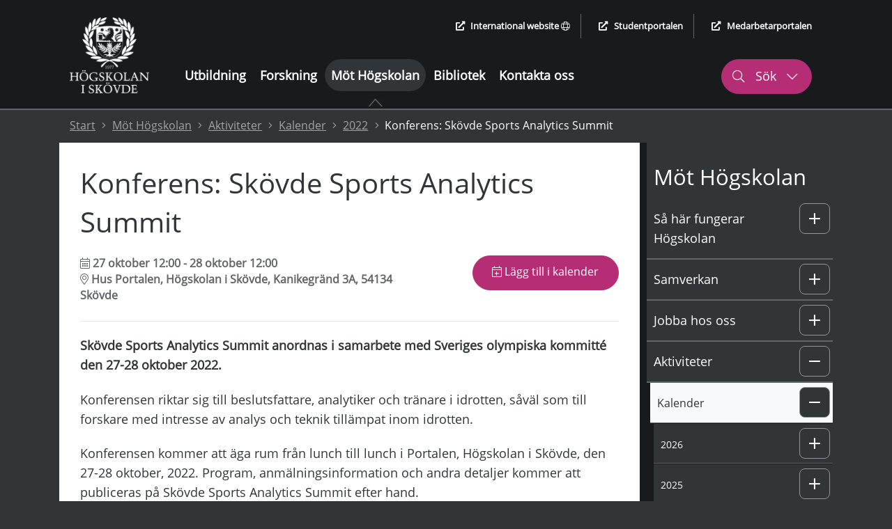

--- FILE ---
content_type: text/html; charset=utf-8
request_url: https://www.his.se/mot-hogskolan/aktiviteter/kalender/2022/konferens-skovde-sports-analytics-summit/
body_size: 58488
content:
 


<!DOCTYPE html>
<html lang="sv">
<head>
    <meta charset="utf-8">
    <meta http-equiv="X-UA-Compatible" content="IE=edge">
    <meta name="viewport" content="width=device-width, initial-scale=1.0">
    <meta name="referrer" content="same-origin">
    <meta property="og:title" content="Konferens: Sk&#246;vde Sports Analytics Summit - H&#246;gskolan i Sk&#246;vde">
    <meta property="og:type" content="website">
    <meta property="og:site_name" content="H&#246;gskolan i Sk&#246;vde">
    <meta name="generator" content="Zurb Foundation 6" class="foundation-mq">
            <meta property="og:url" content="https://www.his.se/mot-hogskolan/aktiviteter/kalender/2022/konferens-skovde-sports-analytics-summit/">
            <meta property="og:image" content="https://www.his.se/Static/Images/HIS_SE_LOGO_WEB.png">

    <title>
        Konferens: Skövde Sports Analytics Summit - Högskolan i Skövde
    </title>
        <link rel="canonical" href="https://www.his.se/mot-hogskolan/aktiviteter/kalender/2022/konferens-skovde-sports-analytics-summit/">
    <link rel="stylesheet" href="/Static/Foundation/css/app.min.css?v=12.4"><!-- Uppdatera versionsnummer vid css-ändringar -->
    <link rel="stylesheet" href="/Static/css/all.min.css">
    <link rel="stylesheet" href="/Static/Css/cookieconsent/cookieconsent.min.css?v=3.2" media="print" onload="this.media='all'">
    <link rel="stylesheet" href="/Static/Css/cookieconsent/his_cookieconsent.css?v=1.1" media="print" onload="this.media='all'">
    <link rel="icon" type="image/x-icon" href="/favicon.ico">
    <link rel="apple-touch-icon" href="/apple-touch-icon.png">
    <!-- Matomo Tag Manager -->
        <script type="text/plain" data-category="analytics">
            var _mtm = window._mtm = window._mtm || [];
                _mtm.push({ 'mtm.startTime': (new Date().getTime()), 'event': 'mtm.Start' });
            var d = document, g = d.createElement('script'), s = d.getElementsByTagName('script')[0];
            g.async = true; g.src = 'https://cdn.matomo.cloud/his.matomo.cloud/container_Wu0eNWNW.js'; s.parentNode.insertBefore(g, s);
        </script>
    <!-- End Matomo Tag Manager -->

            <link rel="alternate" href="https://www.his.se/" hreflang="sv">


    <script src="/Static/Scripts/jquery.min.js"></script>
    <script src="/Static/Scripts/modernizr.js"></script>
</head>
<body>
    
    


<div class="header-container grid-container full show-for-large">
    <header aria-label="desktop">
        <div class="skip-nav-div">
                    <a class="skip-nav skip-nav-link" href="#site-sub-navigation">G&#229; till undermeny</a>

            <a class="skip-nav" href="#site-content">G&#229; till huvudinneh&#229;ll</a>
        </div>
        <div class="grid-container">
            <div class="grid-x header-main-area">
                <div class="cell logotype-area auto">
                            <a href="/"><img src="/Static/Images/LogoFull.png" alt="H&#246;gskolan i Sk&#246;vde, l&#228;nk till startsida" /></a>

                </div>
                <div class="auto cell header-menu">
                    <div class="grid-container">
                        <div class="grid-y grid-margin-y ">
                            <div class="cell shrink header-quick-links-container">
                                <div class="header-quick-links">
                                    <ul class="quick-links-list flex-container align-right">
                                        <li>
                                                    <a href="/en" lang="en"><i class="fas fa-external-link-alt external-icon" aria-hidden="true"></i>International website <i class="fal fa-globe" aria-hidden="true"></i></a>

                                        </li>
                                        <li>
                                            <a href="https://student.his.se/"><i class="fas fa-external-link-alt external-icon" aria-hidden="true"></i>Studentportalen</a>
                                        </li>
                                        <li>
                                            <a href="https://map.his.se/intranat/mypage"><i class="fas fa-external-link-alt external-icon" aria-hidden="true"></i>Medarbetarportalen</a>
                                        </li>
                                    </ul>
                                </div>
                            </div>
                            <div class="cell">
                                <div class="grid-container">
                                    <div class="grid-x grid-margin-x">
                                        <div class="cell auto header-menu-area">
                                            <nav aria-label="Huvudmeny"><ul class="main-menu"><li><a href="/utbildning/">Utbildning</a></li><li><a href="/forskning/">Forskning</a></li><li class="active is-active-root-page"><a href="/mot-hogskolan/"  aria-current="true">Möt Högskolan</a><div class="active-symbol"><i class="fas fa-caret-up" aria-hidden="true"></i><img class="active-image" src="/Static/Images/subpage_indicator.PNG" alt="" /></div></li><li><a href="/biblioteket/">Bibliotek</a></li><li><a href="/kontakt/">Kontakta oss</a></li></ul></nav>
                                        </div>
                                        <div class="cell shrink" role="search" aria-label="S&#246;k p&#229; webbplatsen">
                                            <button class="header-search header-search-button-1" aria-controls="header-search-desktop" aria-expanded="false" aria-haspopup="true">
                                                <i class="fal fa-search" aria-hidden="true"></i>
                                                S&#246;k
                                                <i class="fal fa-chevron-down" aria-hidden="true"></i>
                                                <i class="fal fa-chevron-up" aria-hidden="true"></i>
                                            </button>
                                        </div>
                                    </div>
                                </div>
                            </div>
                        </div>
                    </div>
                </div>
            </div>

        </div>
    </header>
    <div id="header-search-desktop" class="grid-container full header-search-container">
        <div class="grid-x grid-margin-x">
            <div class="cell large-12 header-search-area">
                <div class="grid-container">
                    <div class="grid-x">
                        <div class="cell large-12">
                            <form action="/sokresultat/" method="get" role="search" aria-label="S&#246;k his.se">
                                <label for="q2">
                                    <span class="screen-reader-text">S&#246;k his.se</span>
                                    <input type="text" class="q2 site-search" id="q2" name="query" autocomplete="off"
                                           role="combobox" aria-autocomplete="list" aria-expanded="false"
                                           aria-owns="search-hits quick-search-no-results" aria-controls="search-hits" />
                                </label>
                                <input type="submit" class="header-search-button" value="S&#246;k his.se" />
                            </form>
                        </div>
                    </div>
                </div>
                        <div class="cell large-12 instant-search-quick-links-desktop">
                            <div class="grid-container">
                                <div class="grid-x">
                                    <div class="cell large-12">
                                                <a href="/utbildning/sok-kurser-och-program/"><i class="fal fa-arrow-right" aria-hidden="true"></i> S&#246;k kurser och program</a>
                                                <a href="/kontakt/sok-medarbetare/"><i class="fal fa-arrow-right" aria-hidden="true"></i> S&#246;k medarbetare</a>

                                    </div>
                                </div>
                            </div>
                        </div>

            </div>
        </div>
    </div>

    <div class="grid-container full quick-search-results search-result-standard">
        <div class="grid-x">
            <div class="cell large-12">
                <div class="grid-container">
                    <div class="grid-x">
                        <div class="cell large-12">
                            <div class="quick-search-hits">
                                <h2 class="quick-search-heading real-result">S&#246;ktr&#228;ffar</h2>
                                <ul id="search-hits" role="listbox" class="quick-search-result-items"></ul>
                                <p class="screen-reader-text search-hits-counter" role="status" aria-live="polite">
                                    <span></span> S&#246;ktr&#228;ffar
                                </p>

                                <a role="button" href="" class="ruby-button quick-result-link">Visa alla resultat f&#246;r "<span class="search-query-text"></span>"</a>
                            </div>
                        </div>
                    </div>
                </div>
                <div id="quick-search-no-results" class="quick-search-no-results">
                    <div class="grid-container">
                        <div class="grid-x grid-margin-x">
                            <div class="cell large-12 no-result-header" role="status" aria-live="polite">
                                Hittar inga resultat eller s&#246;kf&#246;rslag f&#246;r "<span class="no-result-search-term"></span>."
                            </div>
                            <div class="cell large-5 no-result-column">
                                <h2>S&ouml;ktips</h2>
<ul>
<li>Kontrollera att orden &auml;r r&auml;ttstavade</li>
<li>F&ouml;rs&ouml;k med andra s&ouml;kord eller synonymer</li>
<li>Smalna av din s&ouml;kning f&ouml;r att f&aring; fler tr&auml;ffar</li>
</ul>
                            </div>
                            <div class="cell large-3 no-result-column">
                                <h2>Genv&auml;gar</h2>
<p><a href="/link/a26390cb4c2449259cda978e09a25367.aspx">V&aring;ra utbildningar</a></p>
<p><a href="/link/40648f851a5e491492e1d0f365b99803.aspx">Samarbeta med oss</a></p>
<p><a href="/link/f52cbd9be0194c8896101452c0e3720b.aspx">Jobba hos oss</a></p>
                            </div>
                            <div class="cell large-4 no-result-column">
                                <h2>Hur kan vi hj&auml;lpa dig?</h2>
<p><a href="/link/9b6b161a924a4061afe0ea3170411a65.aspx">Ny student</a></p>
<p><a href="/link/bba3531350e6459a93529b21435575a7.aspx">Kontakta oss</a></p>
<p><a href="/link/58ca67ed81184988ac2848554b04beea.aspx">Hitta medarbetare</a></p>
                            </div>
                        </div>
                    </div>
                </div>
            </div>
        </div>
    </div>
</div>

<header class="header-container-small grid-container no-padding-margin-grid hide-for-large" aria-label="mobil">
    <div>
        <div class="grid-x no-padding-margin-grid mobile-menu-container">

            <div class="cell small-12 international-website">
                        <a href="/en"><i class="fas fa-globe" aria-hidden="true"></i> International website</a>

            </div>
            <div class="cell grid-x full align-justify">
                <div class="cell shrink small-logo-area">
                    <div class="logotype-area">
                                <a href="/"><img src="/Static/Images/LogoFull.png" alt="H&#246;gskolan i Sk&#246;vde, l&#228;nk till startsida" /></a>


                    </div>
                </div>
                <div class="flex-container">
                    <div class="small-search" role="search" aria-label="S&#246;k p&#229; webbplatsen">
                        <div class="search-button-small" role="button" aria-haspopup="true" aria-controls="header-search-mobile" aria-expanded="false" tabindex="0">
                            <i class="fal fa-search" aria-hidden="true"></i>
                            <div class="small-search-text">
                                S&#246;k
                                <i class="fal fa-chevron-down" aria-hidden="true"></i>
                            </div>
                        </div>
                    </div>
                    <div class="small-menu" role="navigation" aria-label="Meny">
                        <div class="menu-button-small" role="button" aria-haspopup="true" aria-controls="mobile-menu" aria-expanded="false" data-open="mobile-menu" tabindex="0">
                            <i class="fas fa-bars" aria-hidden="true"></i>
                            <div class="small-menu-text">
                                Meny
                                <i class="fal fa-chevron-down" aria-hidden="true"></i>
                            </div>
                        </div>
                    </div>
                </div>
            </div>

        </div>
        <div class="grid-container search-mobile no-padding-margin-grid">
            <div class="grid-x">
                <div class="cell small-6">
                    <div class="logotype-area">
                                <a href="/"><img src="/Static/Images/LogoFull.png" alt="H&#246;gskolan i Sk&#246;vde, l&#228;nk till startsida" /></a>

                    </div>
                </div>
                <div class="cell small-6 mobile-menu-close">
                    <div class="close-mobile-menu" tabindex="0" role="button" aria-label="St&#228;ng">
                        St&#228;ng
                        <i class="fal fa-times" aria-hidden="true"></i>
                    </div>
                </div>
                <div id="header-search-mobile" class="cell small-12 header-small-search-area align-right" role="search" aria-label="S&#246;k his.se">
                    <form action="/sokresultat/" method="get">
                        <label for="q3" class="screen-reader-text">S&#246;k his.se</label>

                        <div class="grid-x align-justify grid-margin-x">
                            <input required="" name="query" type="text" class="q3 cell auto" id="q3" autocomplete="off" placeholder="S&#246;k p&#229; his.se"
                                   role="combobox" aria-autocomplete="list" aria-expanded="false"
                                   aria-owns="search-hits-mobile quick-search-no-results-mobile" aria-controls="search-hits-mobile"/>
                            <button type="submit" class="cell shrink header-small-search-button header-small-search-button-area" aria-label="S&#246;k his.se">
                                <i class="fal fa-search" aria-hidden="true"></i>
                            </button>
                        </div>
                    </form>
                </div>
                        <div class="cell large-12 instant-search-quick-links">
                            <div class="grid-container">
                                <div class="grid-x">
                                    <div class="cell large-12">
                                                <a href="/utbildning/sok-kurser-och-program/"><i class="fal fa-arrow-right" aria-hidden="true"></i> S&#246;k kurser och program</a>
                                                <a href="/kontakt/sok-medarbetare/"><i class="fal fa-arrow-right" aria-hidden="true"></i> S&#246;k medarbetare</a>

                                    </div>
                                </div>
                            </div>
                        </div>

            </div>
        </div>
    </div>
    <div class="grid-container quick-search-results search-result-small">
        <div class="grid-x">
            <div class="cell large-12">
                <div class="quick-search-hits">
                    <h2 class="quick-search-heading real-result">S&#246;ktr&#228;ffar</h2>
                    <ul id="search-hits-mobile" class="quick-search-result-items" role="listbox"></ul>
                    <p class="screen-reader-text search-hits-counter" role="status" aria-live="polite">
                        <span></span> S&#246;ktr&#228;ffar
                    </p>
                    <a role="button" href="" class="ruby-button quick-result-link">Visa alla resultat f&#246;r "<span class="search-query-text"></span>"</a>
                </div>

                <div id="quick-search-no-results-mobile" class="quick-search-no-results">
                    <div class="grid-container">
                        <div class="grid-x grid-margin-x">
                            <div class="cell large-12 no-result-header">
                                Hittar inga resultat eller s&#246;kf&#246;rslag f&#246;r "<span class="no-result-search-term"></span>."
                            </div>
                            <div class="cell large-5">
                                <h2>S&ouml;ktips</h2>
<ul>
<li>Kontrollera att orden &auml;r r&auml;ttstavade</li>
<li>F&ouml;rs&ouml;k med andra s&ouml;kord eller synonymer</li>
<li>Smalna av din s&ouml;kning f&ouml;r att f&aring; fler tr&auml;ffar</li>
</ul>
                            </div>
                            <div class="cell large-3">
                                <h2>Genv&auml;gar</h2>
<p><a href="/link/a26390cb4c2449259cda978e09a25367.aspx">V&aring;ra utbildningar</a></p>
<p><a href="/link/40648f851a5e491492e1d0f365b99803.aspx">Samarbeta med oss</a></p>
<p><a href="/link/f52cbd9be0194c8896101452c0e3720b.aspx">Jobba hos oss</a></p>
                            </div>
                            <div class="cell large-4">
                                <h2>Hur kan vi hj&auml;lpa dig?</h2>
<p><a href="/link/9b6b161a924a4061afe0ea3170411a65.aspx">Ny student</a></p>
<p><a href="/link/bba3531350e6459a93529b21435575a7.aspx">Kontakta oss</a></p>
<p><a href="/link/58ca67ed81184988ac2848554b04beea.aspx">Hitta medarbetare</a></p>
                            </div>
                        </div>
                    </div>
                </div>
            </div>
        </div>
    </div>
</header>
<div id="mobile-menu" class="grid-container mobile-menu no-padding-margin-grid" data-reveal>
    <div class="grid-x">
        <div class="cell small-6">
            <div class="logotype-area">
                        <a href="/"><img src="/Static/Images/LogoFull.png" alt="H&#246;gskolan i Sk&#246;vde, l&#228;nk till startsida" /></a>

            </div>
        </div>
        <div class="cell small-6 mobile-menu-close">
            <button class="close-mobile-menu" data-close aria-label="St&#228;ng menyn">
                St&#228;ng <i class="fal fa-times" aria-hidden="true"></i>
            </button>
        </div>
        <div class="cell small-12 small-submenu">
            <nav aria-label="Undermeny"><ul class="sub-menu-list"><li class="level-0 no-sub-page " data-parentid="0" data-level="1" data-nodeid="1005" ><a href="/utbildning/" >Utbildning </a></li><li class="level-0 no-sub-page " data-parentid="0" data-level="1" data-nodeid="1006" ><a href="/forskning/" >Forskning </a></li><li class="level-0  " data-parentid="0" data-level="1" data-nodeid="1007" ><a href="/mot-hogskolan/" >Möt Högskolan </a><div data-id="0" tabindex="0" role="button" class="control-submenu" aria-haspopup="true" aria-expanded="false" aria-controls="m_sub-menu-level-0" aria-label="Undermeny: Möt Högskolan" ><i class="fal fa-plus" aria-hidden="true"></i><i class="fal fa-minus" aria-hidden="true"></i></div></li><li class="sub-level-li-ul-ut level-0-li-sub sub-level-hidden-li" data-id=0><ul id="m_sub-menu-level-0" data-id=0 class="sub-menu-list sub-menu-level-1" aria-label="Undermeny"><li class="level-1  " data-parentid="1007" data-level="2" data-nodeid="1009" ><a href="/mot-hogskolan/sa-har-fungerar-hogskolan/" >Så här fungerar Högskolan </a><div data-id="1" tabindex="0" role="button" class="control-submenu" aria-haspopup="true" aria-expanded="false" aria-controls="m_sub-menu-level-1" aria-label="Undermeny: Så här fungerar Högskolan" ><i class="fal fa-plus" aria-hidden="true"></i><i class="fal fa-minus" aria-hidden="true"></i></div></li><li class="sub-level-li-ul-ut level-1-li-sub sub-level-hidden-li" data-id=1><ul id="m_sub-menu-level-1" data-id=1 class="sub-menu-list sub-menu-level-2" aria-label="Undermeny"><li class="level-2  " data-parentid="1009" data-level="3" data-nodeid="1014" ><a href="/mot-hogskolan/sa-har-fungerar-hogskolan/organisation/" >Organisation </a><div data-id="2" tabindex="0" role="button" class="control-submenu" aria-haspopup="true" aria-expanded="false" aria-controls="m_sub-menu-level-2" aria-label="Undermeny: Organisation" ><i class="fal fa-plus" aria-hidden="true"></i><i class="fal fa-minus" aria-hidden="true"></i></div></li><li class="sub-level-li-ul-ut level-2-li-sub sub-level-hidden-li" data-id=2><ul id="m_sub-menu-level-2" data-id=2 class="sub-menu-list sub-menu-level-3" aria-label="Undermeny"><li class="level-3 no-sub-page " data-parentid="1014" data-level="4" data-nodeid="6157" ><a href="/mot-hogskolan/sa-har-fungerar-hogskolan/organisation/styrelsen-for-hogskolan-i-skovde/" >Styrelsen för Högskolan i Skövde </a></li><li class="level-3 no-sub-page " data-parentid="1014" data-level="4" data-nodeid="6121" ><a href="/mot-hogskolan/sa-har-fungerar-hogskolan/organisation/hogskoleledningen/" >Rektor och högskoleledningen </a></li><li class="level-3  " data-parentid="1014" data-level="4" data-nodeid="8629" ><a href="/mot-hogskolan/sa-har-fungerar-hogskolan/organisation/institutioner/" >Institutioner </a><div data-id="3" tabindex="0" role="button" class="control-submenu" aria-haspopup="true" aria-expanded="false" aria-controls="m_sub-menu-level-3" aria-label="Undermeny: Institutioner" ><i class="fal fa-plus" aria-hidden="true"></i><i class="fal fa-minus" aria-hidden="true"></i></div></li><li class="sub-level-li-ul-ut level-3-li-sub sub-level-hidden-li" data-id=3><ul id="m_sub-menu-level-3" data-id=3 class="sub-menu-list sub-menu-level-4" aria-label="Undermeny"><li class="level-4 no-sub-page " data-parentid="8629" data-level="5" data-nodeid="8662" ><a href="/mot-hogskolan/sa-har-fungerar-hogskolan/organisation/institutioner/institutionen-for-biovetenskap/" >Institutionen för biovetenskap </a></li><li class="level-4 no-sub-page " data-parentid="8629" data-level="5" data-nodeid="8664" ><a href="/mot-hogskolan/sa-har-fungerar-hogskolan/organisation/institutioner/institutionen-for-handel-och-foretagande/" >Institutionen för handel och företagande </a></li><li class="level-4  " data-parentid="8629" data-level="5" data-nodeid="8668" ><a href="/mot-hogskolan/sa-har-fungerar-hogskolan/organisation/institutioner/institutionen-for-halsovetenskaper/" >Institutionen för hälsovetenskaper </a><div data-id="4" tabindex="0" role="button" class="control-submenu" aria-haspopup="true" aria-expanded="false" aria-controls="m_sub-menu-level-4" aria-label="Undermeny: Institutionen för hälsovetenskaper" ><i class="fal fa-plus" aria-hidden="true"></i><i class="fal fa-minus" aria-hidden="true"></i></div></li><li class="sub-level-li-ul-ut level-4-li-sub sub-level-hidden-li" data-id=4><ul id="m_sub-menu-level-4" data-id=4 class="sub-menu-list sub-menu-level-5" aria-label="Undermeny"><li class="level-5 no-sub-page " data-parentid="8668" data-level="6" data-nodeid="12126" ><a href="/mot-hogskolan/sa-har-fungerar-hogskolan/organisation/institutioner/institutionen-for-halsovetenskaper/utbildning-ihv/" >Utbildning hälsovetenskaper </a></li></ul></li><li class="level-5  " data-parentid="8629" data-level="5" data-nodeid="8669" ><a href="/mot-hogskolan/sa-har-fungerar-hogskolan/organisation/institutioner/institutionen-for-informationsteknologi/" >Institutionen för informationsteknologi </a><div data-id="5" tabindex="0" role="button" class="control-submenu" aria-haspopup="true" aria-expanded="false" aria-controls="m_sub-menu-level-5" aria-label="Undermeny: Institutionen för informationsteknologi" ><i class="fal fa-plus" aria-hidden="true"></i><i class="fal fa-minus" aria-hidden="true"></i></div></li><li class="sub-level-li-ul-ut level-5-li-sub sub-level-hidden-li" data-id=5><ul id="m_sub-menu-level-5" data-id=5 class="sub-menu-list sub-menu-level-5" aria-label="Undermeny"><li class="level-6 no-sub-page " data-parentid="8669" data-level="6" data-nodeid="68950" ><a href="/mot-hogskolan/sa-har-fungerar-hogskolan/organisation/institutioner/institutionen-for-informationsteknologi/dsu-20-ar/" >DSU 20 år </a></li><li class="level-6 no-sub-page " data-parentid="8669" data-level="6" data-nodeid="42360" ><a href="/mot-hogskolan/sa-har-fungerar-hogskolan/organisation/institutioner/institutionen-for-informationsteknologi/hallbara-utbildningar-informationsteknologi/" >Hållbara utbildningar inom informationsteknologi </a></li></ul></li><li class="level-6 no-sub-page " data-parentid="8629" data-level="5" data-nodeid="8670" ><a href="/mot-hogskolan/sa-har-fungerar-hogskolan/organisation/institutioner/institutionen-for-ingenjorsvetenskap/" >Institutionen för ingenjörsvetenskap </a></li><li class="level-6 no-sub-page " data-parentid="8629" data-level="5" data-nodeid="75351" ><a href="/mot-hogskolan/sa-har-fungerar-hogskolan/organisation/institutioner/institutionernas-avdelningar/" >Institutionernas avdelningar </a></li></ul></li><li class="level-6 no-sub-page " data-parentid="1014" data-level="4" data-nodeid="1016" ><a href="/mot-hogskolan/sa-har-fungerar-hogskolan/organisation/verksamhetsstod/" >Verksamhetsstöd </a></li><li class="level-6 no-sub-page " data-parentid="1014" data-level="4" data-nodeid="6948" ><a href="/mot-hogskolan/sa-har-fungerar-hogskolan/organisation/fakultetsnamnden/" >Fakultetsnämnden </a></li><li class="level-6  " data-parentid="1014" data-level="4" data-nodeid="16925" ><a href="/mot-hogskolan/sa-har-fungerar-hogskolan/organisation/utbildningskommitteer/" >Utbildningskommittéer </a><div data-id="6" tabindex="0" role="button" class="control-submenu" aria-haspopup="true" aria-expanded="false" aria-controls="m_sub-menu-level-6" aria-label="Undermeny: Utbildningskommittéer" ><i class="fal fa-plus" aria-hidden="true"></i><i class="fal fa-minus" aria-hidden="true"></i></div></li><li class="sub-level-li-ul-ut level-6-li-sub sub-level-hidden-li" data-id=6><ul id="m_sub-menu-level-6" data-id=6 class="sub-menu-list sub-menu-level-4" aria-label="Undermeny"><li class="level-7 no-sub-page " data-parentid="16925" data-level="5" data-nodeid="16926" ><a href="/mot-hogskolan/sa-har-fungerar-hogskolan/organisation/utbildningskommitteer/utbildningskommitten-for-biovetenskap/" >Utbildningskommittén för biovetenskap </a></li><li class="level-7 no-sub-page " data-parentid="16925" data-level="5" data-nodeid="16927" ><a href="/mot-hogskolan/sa-har-fungerar-hogskolan/organisation/utbildningskommitteer/utbildningskommitten-for-handel-och-foretagande/" >Utbildningskommittén för handel och företagande </a></li><li class="level-7 no-sub-page " data-parentid="16925" data-level="5" data-nodeid="16928" ><a href="/mot-hogskolan/sa-har-fungerar-hogskolan/organisation/utbildningskommitteer/utbildningskommitten-for-halsovetenskaper/" >Utbildningskommittén för hälsovetenskaper </a></li><li class="level-7 no-sub-page " data-parentid="16925" data-level="5" data-nodeid="16929" ><a href="/mot-hogskolan/sa-har-fungerar-hogskolan/organisation/utbildningskommitteer/utbildningskommitten-for-informationsteknologi/" >Utbildningskommittén för informationsteknologi </a></li><li class="level-7 no-sub-page " data-parentid="16925" data-level="5" data-nodeid="16930" ><a href="/mot-hogskolan/sa-har-fungerar-hogskolan/organisation/utbildningskommitteer/utbildningskommitten-for-ingenjorsvetenskap/" >Utbildningskommittén för ingenjörsvetenskap </a></li><li class="level-7 no-sub-page " data-parentid="16925" data-level="5" data-nodeid="70451" ><a href="/forskning/doktorandhandbok/kontakter-inom-forskarutbildning/utbildningskommitten-for-utbildning-pa-forskarniva/" >Utbildningskommittén för utbildning på forskarnivå </a></li></ul></li><li class="level-7  " data-parentid="1014" data-level="4" data-nodeid="6952" ><a href="/mot-hogskolan/sa-har-fungerar-hogskolan/organisation/namnder-rad-och-andra-organ/" >Nämnder, råd och andra organ </a><div data-id="7" tabindex="0" role="button" class="control-submenu" aria-haspopup="true" aria-expanded="false" aria-controls="m_sub-menu-level-7" aria-label="Undermeny: Nämnder, råd och andra organ" ><i class="fal fa-plus" aria-hidden="true"></i><i class="fal fa-minus" aria-hidden="true"></i></div></li><li class="sub-level-li-ul-ut level-7-li-sub sub-level-hidden-li" data-id=7><ul id="m_sub-menu-level-7" data-id=7 class="sub-menu-list sub-menu-level-4" aria-label="Undermeny"><li class="level-8 no-sub-page " data-parentid="6952" data-level="5" data-nodeid="56513" ><a href="/mot-hogskolan/sa-har-fungerar-hogskolan/organisation/namnder-rad-och-andra-organ/data-access-unit/" >Data Access Unit </a></li><li class="level-8  " data-parentid="6952" data-level="5" data-nodeid="46120" ><a href="/mot-hogskolan/sa-har-fungerar-hogskolan/organisation/namnder-rad-och-andra-organ/forskningsetiska-radet/" >Forskningsetiska rådet </a><div data-id="8" tabindex="0" role="button" class="control-submenu" aria-haspopup="true" aria-expanded="false" aria-controls="m_sub-menu-level-8" aria-label="Undermeny: Forskningsetiska rådet" ><i class="fal fa-plus" aria-hidden="true"></i><i class="fal fa-minus" aria-hidden="true"></i></div></li><li class="sub-level-li-ul-ut level-8-li-sub sub-level-hidden-li" data-id=8><ul id="m_sub-menu-level-8" data-id=8 class="sub-menu-list sub-menu-level-5" aria-label="Undermeny"><li class="level-9 no-sub-page " data-parentid="46120" data-level="6" data-nodeid="60691" ><a href="/mot-hogskolan/sa-har-fungerar-hogskolan/organisation/namnder-rad-och-andra-organ/forskningsetiska-radet/god-forskningssed/" >God forskningssed </a></li></ul></li><li class="level-9 no-sub-page " data-parentid="6952" data-level="5" data-nodeid="19143" ><a href="/mot-hogskolan/sa-har-fungerar-hogskolan/organisation/namnder-rad-och-andra-organ/docenter-vid-hogskolan-i-skovde/" >Docenter vid Högskolan i Skövde </a></li><li class="level-9 no-sub-page " data-parentid="6952" data-level="5" data-nodeid="51993" ><a href="/mot-hogskolan/sa-har-fungerar-hogskolan/organisation/namnder-rad-och-andra-organ/meriterade-och-excellenta-larare/" >Meriterade och excellenta lärare </a></li></ul></li><li class="level-9  " data-parentid="1014" data-level="4" data-nodeid="68582" ><a href="/mot-hogskolan/sa-har-fungerar-hogskolan/organisation/amnen-vid-hogskolan/" >Ämnen vid Högskolan </a><div data-id="9" tabindex="0" role="button" class="control-submenu" aria-haspopup="true" aria-expanded="false" aria-controls="m_sub-menu-level-9" aria-label="Undermeny: Ämnen vid Högskolan" ><i class="fal fa-plus" aria-hidden="true"></i><i class="fal fa-minus" aria-hidden="true"></i></div></li><li class="sub-level-li-ul-ut level-9-li-sub sub-level-hidden-li" data-id=9><ul id="m_sub-menu-level-9" data-id=9 class="sub-menu-list sub-menu-level-4" aria-label="Undermeny"><li class="level-10 no-sub-page " data-parentid="68582" data-level="5" data-nodeid="68601" ><a href="/mot-hogskolan/sa-har-fungerar-hogskolan/organisation/amnen-vid-hogskolan/forklaringar-av-begrepp/" >Förklaringar av begrepp </a></li></ul></li></ul></li><li class="level-10  " data-parentid="1009" data-level="3" data-nodeid="65103" ><a href="/mot-hogskolan/sa-har-fungerar-hogskolan/utvecklingsplan-for-hogskolan-i-skovde/" >Utvecklingsplan för Högskolan i Skövde </a><div data-id="10" tabindex="0" role="button" class="control-submenu" aria-haspopup="true" aria-expanded="false" aria-controls="m_sub-menu-level-10" aria-label="Undermeny: Utvecklingsplan för Högskolan i Skövde" ><i class="fal fa-plus" aria-hidden="true"></i><i class="fal fa-minus" aria-hidden="true"></i></div></li><li class="sub-level-li-ul-ut level-10-li-sub sub-level-hidden-li" data-id=10><ul id="m_sub-menu-level-10" data-id=10 class="sub-menu-list sub-menu-level-3" aria-label="Undermeny"><li class="level-11 no-sub-page " data-parentid="65103" data-level="4" data-nodeid="65107" ><a href="/mot-hogskolan/sa-har-fungerar-hogskolan/utvecklingsplan-for-hogskolan-i-skovde/hogskolan-i-skovde-integrerar-utbildning-forskning-och-samverkan/" >Högskolan i Skövde integrerar utbildning, forskning och samverkan </a></li><li class="level-11 no-sub-page " data-parentid="65103" data-level="4" data-nodeid="65108" ><a href="/mot-hogskolan/sa-har-fungerar-hogskolan/utvecklingsplan-for-hogskolan-i-skovde/hogskolan-i-skovde-attraherar-och-utvecklar-studenter-medarbetare-och-samarbetspartner/" >Högskolan i Skövde attraherar och utvecklar studenter, medarbetare och samarbetspartner </a></li><li class="level-11 no-sub-page " data-parentid="65103" data-level="4" data-nodeid="65109" ><a href="/mot-hogskolan/sa-har-fungerar-hogskolan/utvecklingsplan-for-hogskolan-i-skovde/hogskolan-i-skovde-driver-hallbar-samhallsutveckling-inom-sina-kompetensomraden/" >Högskolan i Skövde driver hållbar samhällsutveckling inom sina kompetensområden </a></li></ul></li><li class="level-11  " data-parentid="1009" data-level="3" data-nodeid="7039" ><a href="/mot-hogskolan/sa-har-fungerar-hogskolan/kvalitetsarbete/" >Högskolans kvalitetssystem </a><div data-id="11" tabindex="0" role="button" class="control-submenu" aria-haspopup="true" aria-expanded="false" aria-controls="m_sub-menu-level-11" aria-label="Undermeny: Högskolans kvalitetssystem" ><i class="fal fa-plus" aria-hidden="true"></i><i class="fal fa-minus" aria-hidden="true"></i></div></li><li class="sub-level-li-ul-ut level-11-li-sub sub-level-hidden-li" data-id=11><ul id="m_sub-menu-level-11" data-id=11 class="sub-menu-list sub-menu-level-3" aria-label="Undermeny"><li class="level-12 no-sub-page " data-parentid="7039" data-level="4" data-nodeid="7040" ><a href="/mot-hogskolan/sa-har-fungerar-hogskolan/kvalitetsarbete/forbattringscykeln/" >Förbättringscykeln </a></li><li class="level-12 no-sub-page " data-parentid="7039" data-level="4" data-nodeid="30241" ><a href="/mot-hogskolan/sa-har-fungerar-hogskolan/kvalitetsarbete/jamstalldhet/" >Jämställdhet </a></li><li class="level-12  " data-parentid="7039" data-level="4" data-nodeid="7041" ><a href="/mot-hogskolan/sa-har-fungerar-hogskolan/kvalitetsarbete/kvalitetsarbete-inom-utbildning/" >Kvalitetsarbete inom utbildning </a><div data-id="12" tabindex="0" role="button" class="control-submenu" aria-haspopup="true" aria-expanded="false" aria-controls="m_sub-menu-level-12" aria-label="Undermeny: Kvalitetsarbete inom utbildning" ><i class="fal fa-plus" aria-hidden="true"></i><i class="fal fa-minus" aria-hidden="true"></i></div></li><li class="sub-level-li-ul-ut level-12-li-sub sub-level-hidden-li" data-id=12><ul id="m_sub-menu-level-12" data-id=12 class="sub-menu-list sub-menu-level-4" aria-label="Undermeny"><li class="level-13 no-sub-page " data-parentid="7041" data-level="5" data-nodeid="27775" ><a href="/mot-hogskolan/sa-har-fungerar-hogskolan/kvalitetsarbete/kvalitetsarbete-inom-utbildning/sexarsuppfoljning-av-utbildning/" >Sexårsuppföljning av utbildning </a></li></ul></li><li class="level-13  " data-parentid="7039" data-level="4" data-nodeid="7042" ><a href="/mot-hogskolan/sa-har-fungerar-hogskolan/kvalitetsarbete/kvalitetsarbete-inom-forskning/" >Kvalitetsarbete inom forskning </a><div data-id="13" tabindex="0" role="button" class="control-submenu" aria-haspopup="true" aria-expanded="false" aria-controls="m_sub-menu-level-13" aria-label="Undermeny: Kvalitetsarbete inom forskning" ><i class="fal fa-plus" aria-hidden="true"></i><i class="fal fa-minus" aria-hidden="true"></i></div></li><li class="sub-level-li-ul-ut level-13-li-sub sub-level-hidden-li" data-id=13><ul id="m_sub-menu-level-13" data-id=13 class="sub-menu-list sub-menu-level-4" aria-label="Undermeny"><li class="level-14 no-sub-page " data-parentid="7042" data-level="5" data-nodeid="27820" ><a href="/mot-hogskolan/sa-har-fungerar-hogskolan/kvalitetsarbete/kvalitetsarbete-inom-forskning/sexarsuppfoljning-av-forskningsmiljoer/" >Sexårsuppföljning av forskningsmiljöer </a></li><li class="level-14 no-sub-page " data-parentid="7042" data-level="5" data-nodeid="27816" ><a href="/mot-hogskolan/sa-har-fungerar-hogskolan/kvalitetsarbete/kvalitetsarbete-inom-forskning/uppfoljning-av-forskningsprojekt/" >Årlig uppföljning av forskningsprojekt </a></li></ul></li><li class="level-14 no-sub-page " data-parentid="7039" data-level="4" data-nodeid="16861" ><a href="/mot-hogskolan/sa-har-fungerar-hogskolan/kvalitetsarbete/kvalitetsarbete-inom-verksamhets-och-ledningsstod/" >Kvalitetsarbete inom verksamhets- och ledningsstöd </a></li><li class="level-14 no-sub-page " data-parentid="7039" data-level="4" data-nodeid="7043" ><a href="/mot-hogskolan/sa-har-fungerar-hogskolan/kvalitetsarbete/kvalitetsarbete-ledning-och-styrning/" >Kvalitetsarbete inom högskoleövergripande ledning och styrning </a></li></ul></li><li class="level-14  " data-parentid="1009" data-level="3" data-nodeid="6974" ><a href="/mot-hogskolan/sa-har-fungerar-hogskolan/styrdokument/" >Styrdokument </a><div data-id="14" tabindex="0" role="button" class="control-submenu" aria-haspopup="true" aria-expanded="false" aria-controls="m_sub-menu-level-14" aria-label="Undermeny: Styrdokument" ><i class="fal fa-plus" aria-hidden="true"></i><i class="fal fa-minus" aria-hidden="true"></i></div></li><li class="sub-level-li-ul-ut level-14-li-sub sub-level-hidden-li" data-id=14><ul id="m_sub-menu-level-14" data-id=14 class="sub-menu-list sub-menu-level-3" aria-label="Undermeny"><li class="level-15 no-sub-page " data-parentid="6974" data-level="4" data-nodeid="31930" ><a href="/mot-hogskolan/sa-har-fungerar-hogskolan/styrdokument/olika-typer-av-styrdokument/" >Olika typer av styrdokument </a></li></ul></li><li class="level-15 no-sub-page " data-parentid="1009" data-level="3" data-nodeid="5949" ><a href="/mot-hogskolan/sa-har-fungerar-hogskolan/arsredovisning/" >Årsredovisning </a></li><li class="level-15  " data-parentid="1009" data-level="3" data-nodeid="1020" ><a href="/mot-hogskolan/sa-har-fungerar-hogskolan/fakturering-leveranser/" >Fakturering och leveranser </a><div data-id="15" tabindex="0" role="button" class="control-submenu" aria-haspopup="true" aria-expanded="false" aria-controls="m_sub-menu-level-15" aria-label="Undermeny: Fakturering och leveranser" ><i class="fal fa-plus" aria-hidden="true"></i><i class="fal fa-minus" aria-hidden="true"></i></div></li><li class="sub-level-li-ul-ut level-15-li-sub sub-level-hidden-li" data-id=15><ul id="m_sub-menu-level-15" data-id=15 class="sub-menu-list sub-menu-level-3" aria-label="Undermeny"><li class="level-16  " data-parentid="1020" data-level="4" data-nodeid="11851" ><a href="/mot-hogskolan/sa-har-fungerar-hogskolan/fakturering-leveranser/skicka-e-faktura/" >Skicka e-faktura till Högskolan </a><div data-id="16" tabindex="0" role="button" class="control-submenu" aria-haspopup="true" aria-expanded="false" aria-controls="m_sub-menu-level-16" aria-label="Undermeny: Skicka e-faktura till Högskolan" ><i class="fal fa-plus" aria-hidden="true"></i><i class="fal fa-minus" aria-hidden="true"></i></div></li><li class="sub-level-li-ul-ut level-16-li-sub sub-level-hidden-li" data-id=16><ul id="m_sub-menu-level-16" data-id=16 class="sub-menu-list sub-menu-level-4" aria-label="Undermeny"><li class="level-17 no-sub-page " data-parentid="11851" data-level="5" data-nodeid="26270" ><a href="/mot-hogskolan/sa-har-fungerar-hogskolan/fakturering-leveranser/skicka-e-faktura/mer-info-om-e-faktura/" >Mer info om e-faktura </a></li></ul></li><li class="level-17 no-sub-page " data-parentid="1020" data-level="4" data-nodeid="27274" ><a href="/mot-hogskolan/sa-har-fungerar-hogskolan/fakturering-leveranser/leveranser/" >Gods- och paketleveranser </a></li></ul></li><li class="level-17 no-sub-page " data-parentid="1009" data-level="3" data-nodeid="9532" ><a href="/mot-hogskolan/sa-har-fungerar-hogskolan/behandling-av-personuppgifter/" >Behandling av personuppgifter </a></li><li class="level-17 no-sub-page " data-parentid="1009" data-level="3" data-nodeid="9597" ><a href="/mot-hogskolan/sa-har-fungerar-hogskolan/anti-korruption/" >Anti-korruption </a></li><li class="level-17  " data-parentid="1009" data-level="3" data-nodeid="55193" ><a href="/mot-hogskolan/sa-har-fungerar-hogskolan/visselblasning/" >Visselblåsning </a><div data-id="17" tabindex="0" role="button" class="control-submenu" aria-haspopup="true" aria-expanded="false" aria-controls="m_sub-menu-level-17" aria-label="Undermeny: Visselblåsning" ><i class="fal fa-plus" aria-hidden="true"></i><i class="fal fa-minus" aria-hidden="true"></i></div></li><li class="sub-level-li-ul-ut level-17-li-sub sub-level-hidden-li" data-id=17><ul id="m_sub-menu-level-17" data-id=17 class="sub-menu-list sub-menu-level-3" aria-label="Undermeny"><li class="level-18 no-sub-page " data-parentid="55193" data-level="4" data-nodeid="55194" ><a href="/mot-hogskolan/sa-har-fungerar-hogskolan/visselblasning/vad-hander-efter-en-anmalan/" >Vad händer efter en anmälan? </a></li><li class="level-18 no-sub-page " data-parentid="55193" data-level="4" data-nodeid="55195" ><a href="/mot-hogskolan/sa-har-fungerar-hogskolan/visselblasning/rapporteringskanaler-for-det-som-inte-har-allmanintresse/" >Rapporteringskanaler för det som inte har allmänintresse </a></li><li class="level-18 no-sub-page " data-parentid="55193" data-level="4" data-nodeid="60809" ><a href="/mot-hogskolan/sa-har-fungerar-hogskolan/visselblasning/meddelarfrihet/" >Meddelarfrihet </a></li></ul></li><li class="level-18 no-sub-page " data-parentid="1009" data-level="3" data-nodeid="12049" ><a href="/mot-hogskolan/sa-har-fungerar-hogskolan/sakerhet/" >Säkerhet </a></li><li class="level-18  " data-parentid="1009" data-level="3" data-nodeid="39041" ><a href="/mot-hogskolan/sa-har-fungerar-hogskolan/hogskolepedagogik/" >Högskolepedagogik </a><div data-id="18" tabindex="0" role="button" class="control-submenu" aria-haspopup="true" aria-expanded="false" aria-controls="m_sub-menu-level-18" aria-label="Undermeny: Högskolepedagogik" ><i class="fal fa-plus" aria-hidden="true"></i><i class="fal fa-minus" aria-hidden="true"></i></div></li><li class="sub-level-li-ul-ut level-18-li-sub sub-level-hidden-li" data-id=18><ul id="m_sub-menu-level-18" data-id=18 class="sub-menu-list sub-menu-level-3" aria-label="Undermeny"><li class="level-19  " data-parentid="39041" data-level="4" data-nodeid="39045" ><a href="/mot-hogskolan/sa-har-fungerar-hogskolan/hogskolepedagogik/arena-for-hogskolepedagogisk-utveckling/" >Arena för högskolepedagogisk utveckling </a><div data-id="19" tabindex="0" role="button" class="control-submenu" aria-haspopup="true" aria-expanded="false" aria-controls="m_sub-menu-level-19" aria-label="Undermeny: Arena för högskolepedagogisk utveckling" ><i class="fal fa-plus" aria-hidden="true"></i><i class="fal fa-minus" aria-hidden="true"></i></div></li><li class="sub-level-li-ul-ut level-19-li-sub sub-level-hidden-li" data-id=19><ul id="m_sub-menu-level-19" data-id=19 class="sub-menu-list sub-menu-level-4" aria-label="Undermeny"><li class="sub-menu-header">Utvecklingsprojekt</li><li class="level-20 no-sub-page " data-parentid="39045" data-level="5" data-nodeid="43766" ><a href="/mot-hogskolan/sa-har-fungerar-hogskolan/hogskolepedagogik/arena-for-hogskolepedagogisk-utveckling/pedagogiskt-mentorskap-forstudie/" >Pedagogiskt mentorskap – förstudie </a></li><li class="level-20 no-sub-page " data-parentid="39045" data-level="5" data-nodeid="43758" ><a href="/mot-hogskolan/sa-har-fungerar-hogskolan/hogskolepedagogik/arena-for-hogskolepedagogisk-utveckling/digitala-kompetenser/" >Digitala kompetenser </a></li><li class="level-20 no-sub-page " data-parentid="39045" data-level="5" data-nodeid="43753" ><a href="/mot-hogskolan/sa-har-fungerar-hogskolan/hogskolepedagogik/arena-for-hogskolepedagogisk-utveckling/anvandande-av-personas/" >Användande av personas </a></li><li class="level-20 no-sub-page " data-parentid="39045" data-level="5" data-nodeid="47482" ><a href="/mot-hogskolan/sa-har-fungerar-hogskolan/hogskolepedagogik/arena-for-hogskolepedagogisk-utveckling/hallbara-strukturer-for-kvalitet-i-distansutbildningen/" >Hållbara strukturer för kvalitet i distansutbildningen </a></li><li class="level-20 no-sub-page " data-parentid="39045" data-level="5" data-nodeid="49523" ><a href="/mot-hogskolan/sa-har-fungerar-hogskolan/hogskolepedagogik/arena-for-hogskolepedagogisk-utveckling/examination-av-stora-studentgrupper/" >Examination av stora studentgrupper </a></li><li class="level-20 no-sub-page " data-parentid="39045" data-level="5" data-nodeid="49527" ><a href="/mot-hogskolan/sa-har-fungerar-hogskolan/hogskolepedagogik/arena-for-hogskolepedagogisk-utveckling/integrerat-stod-for-hallbara-studier/" >PIS – Projekt Integrerat Stöd </a></li><li class="level-20 no-sub-page " data-parentid="39045" data-level="5" data-nodeid="59034" ><a href="/mot-hogskolan/sa-har-fungerar-hogskolan/hogskolepedagogik/arena-for-hogskolepedagogisk-utveckling/kvalitativ-bedomning-av-musikaliska-verk/" >Kvalitativ bedömning av musikaliska verk </a></li><li class="level-20 no-sub-page " data-parentid="39045" data-level="5" data-nodeid="60856" ><a href="/mot-hogskolan/sa-har-fungerar-hogskolan/hogskolepedagogik/arena-for-hogskolepedagogisk-utveckling/prism-progression-inspection-manager/" >PRISM: PRogression InSpection Manager </a></li></ul></li></ul></li></ul></li><li class="level-20  " data-parentid="1007" data-level="2" data-nodeid="1010" ><a href="/mot-hogskolan/samarbeta-med-oss/" >Samverkan </a><div data-id="20" tabindex="0" role="button" class="control-submenu" aria-haspopup="true" aria-expanded="false" aria-controls="m_sub-menu-level-20" aria-label="Undermeny: Samverkan" ><i class="fal fa-plus" aria-hidden="true"></i><i class="fal fa-minus" aria-hidden="true"></i></div></li><li class="sub-level-li-ul-ut level-20-li-sub sub-level-hidden-li" data-id=20><ul id="m_sub-menu-level-20" data-id=20 class="sub-menu-list sub-menu-level-2" aria-label="Undermeny"><li class="level-21 no-sub-page " data-parentid="1010" data-level="3" data-nodeid="49932" ><a href="/mot-hogskolan/samarbeta-med-oss/varfor-samverka-med-hogskolan/" >Varför samverkan med Högskolan? </a></li><li class="level-21  " data-parentid="1010" data-level="3" data-nodeid="73292" ><a href="/mot-hogskolan/samarbeta-med-oss/samverkan-i-forskning/" >Samverkan i forskning </a><div data-id="21" tabindex="0" role="button" class="control-submenu" aria-haspopup="true" aria-expanded="false" aria-controls="m_sub-menu-level-21" aria-label="Undermeny: Samverkan i forskning" ><i class="fal fa-plus" aria-hidden="true"></i><i class="fal fa-minus" aria-hidden="true"></i></div></li><li class="sub-level-li-ul-ut level-21-li-sub sub-level-hidden-li" data-id=21><ul id="m_sub-menu-level-21" data-id=21 class="sub-menu-list sub-menu-level-3" aria-label="Undermeny"><li class="level-22 no-sub-page " data-parentid="73292" data-level="4" data-nodeid="46264" ><a href="/mot-hogskolan/samarbeta-med-oss/samverkan-i-forskning/innovation-och-nyttiggorande/" >Innovation och nyttiggörande </a></li><li class="level-22 no-sub-page " data-parentid="73292" data-level="4" data-nodeid="46316" ><a href="/mot-hogskolan/samarbeta-med-oss/samverkan-i-forskning/exempel-pa-samverkan-och-nyttiggorande/" >Exempel på nytta från forskning </a></li></ul></li><li class="level-22  " data-parentid="1010" data-level="3" data-nodeid="46312" ><a href="/mot-hogskolan/samarbeta-med-oss/samverkan-i-utbildning-och-med-studenter/" >Samverkan i utbildning </a><div data-id="22" tabindex="0" role="button" class="control-submenu" aria-haspopup="true" aria-expanded="false" aria-controls="m_sub-menu-level-22" aria-label="Undermeny: Samverkan i utbildning" ><i class="fal fa-plus" aria-hidden="true"></i><i class="fal fa-minus" aria-hidden="true"></i></div></li><li class="sub-level-li-ul-ut level-22-li-sub sub-level-hidden-li" data-id=22><ul id="m_sub-menu-level-22" data-id=22 class="sub-menu-list sub-menu-level-3" aria-label="Undermeny"><li class="level-23  " data-parentid="46312" data-level="4" data-nodeid="42462" ><a href="/mot-hogskolan/samarbeta-med-oss/samverkan-i-utbildning-och-med-studenter/exjobb/" >Exjobb </a><div data-id="23" tabindex="0" role="button" class="control-submenu" aria-haspopup="true" aria-expanded="false" aria-controls="m_sub-menu-level-23" aria-label="Undermeny: Exjobb" ><i class="fal fa-plus" aria-hidden="true"></i><i class="fal fa-minus" aria-hidden="true"></i></div></li><li class="sub-level-li-ul-ut level-23-li-sub sub-level-hidden-li" data-id=23><ul id="m_sub-menu-level-23" data-id=23 class="sub-menu-list sub-menu-level-4" aria-label="Undermeny"><li class="level-24 no-sub-page " data-parentid="42462" data-level="5" data-nodeid="30183" ><a href="/mot-hogskolan/samarbeta-med-oss/samverkan-i-utbildning-och-med-studenter/exjobb/goda-exempel/" >Lyckade exjobb </a></li><li class="level-24  " data-parentid="42462" data-level="5" data-nodeid="2632" ><a href="/mot-hogskolan/samarbeta-med-oss/samverkan-i-utbildning-och-med-studenter/exjobb/exjobbexpo/" >ExjobbExpo </a><div data-id="24" tabindex="0" role="button" class="control-submenu" aria-haspopup="true" aria-expanded="false" aria-controls="m_sub-menu-level-24" aria-label="Undermeny: ExjobbExpo" ><i class="fal fa-plus" aria-hidden="true"></i><i class="fal fa-minus" aria-hidden="true"></i></div></li><li class="sub-level-li-ul-ut level-24-li-sub sub-level-hidden-li" data-id=24><ul id="m_sub-menu-level-24" data-id=24 class="sub-menu-list sub-menu-level-5" aria-label="Undermeny"><li class="level-25 no-sub-page " data-parentid="2632" data-level="6" data-nodeid="91534" ><a href="/mot-hogskolan/samarbeta-med-oss/samverkan-i-utbildning-och-med-studenter/exjobb/exjobbexpo/information-for-foretag-exjobbexpo/" >Information och anmälan – ExjobbExpo 2025 </a></li></ul></li></ul></li><li class="level-25 no-sub-page " data-parentid="46312" data-level="4" data-nodeid="26240" ><a href="/mot-hogskolan/samarbeta-med-oss/samverkan-i-utbildning-och-med-studenter/studentkraft/" >Studentkraft </a></li><li class="level-25 no-sub-page " data-parentid="46312" data-level="4" data-nodeid="99227" ><a href="/mot-hogskolan/samarbeta-med-oss/samverkan-i-utbildning-och-med-studenter/kompetenskraft/" >Kompetenskraft </a></li><li class="level-25 no-sub-page " data-parentid="46312" data-level="4" data-nodeid="59499" ><a href="/mot-hogskolan/samarbeta-med-oss/samverkan-i-utbildning-och-med-studenter/drivhuset/" >Drivhuset </a></li><li class="level-25 no-sub-page " data-parentid="46312" data-level="4" data-nodeid="2631" ><a href="/mot-hogskolan/samarbeta-med-oss/samverkan-i-utbildning-och-med-studenter/gastforelasare/" >Gästföreläsare </a></li><li class="level-25 no-sub-page " data-parentid="46312" data-level="4" data-nodeid="49701" ><a href="/utbildning/kompetensutveckling/" >Kompetensutveckling </a></li></ul></li><li class="level-25 no-sub-page " data-parentid="1010" data-level="3" data-nodeid="23136" ><a href="/mot-hogskolan/samarbeta-med-oss/alumn/" >Alumn </a></li><li class="sub-menu-header">Samverkansarenor</li><li class="level-25 no-sub-page " data-parentid="1010" data-level="3" data-nodeid="2628" ><a href="/mot-hogskolan/samarbeta-med-oss/assar/" >ASSAR </a></li><li class="level-25  " data-parentid="1010" data-level="3" data-nodeid="27399" ><a href="/mot-hogskolan/samarbeta-med-oss/bios/" >BioS </a><div data-id="25" tabindex="0" role="button" class="control-submenu" aria-haspopup="true" aria-expanded="false" aria-controls="m_sub-menu-level-25" aria-label="Undermeny: BioS" ><i class="fal fa-plus" aria-hidden="true"></i><i class="fal fa-minus" aria-hidden="true"></i></div></li><li class="sub-level-li-ul-ut level-25-li-sub sub-level-hidden-li" data-id=25><ul id="m_sub-menu-level-25" data-id=25 class="sub-menu-list sub-menu-level-3" aria-label="Undermeny"><li class="level-26 no-sub-page " data-parentid="27399" data-level="4" data-nodeid="27400" ><a href="/mot-hogskolan/samarbeta-med-oss/bios/foretagssamverkan/" >Företagssamverkan </a></li><li class="level-26 no-sub-page " data-parentid="27399" data-level="4" data-nodeid="27401" ><a href="/mot-hogskolan/samarbeta-med-oss/bios/myndighetssamverkan/" >Myndighetssamverkan </a></li><li class="level-26 no-sub-page " data-parentid="27399" data-level="4" data-nodeid="27403" ><a href="/mot-hogskolan/samarbeta-med-oss/bios/larosatessamverkan/" >Lärosätessamverkan </a></li><li class="level-26  " data-parentid="27399" data-level="4" data-nodeid="25794" ><a href="/mot-hogskolan/samarbeta-med-oss/bios/uppdragsutbildning-ibi/" >Uppdragsutbildning IBI </a><div data-id="26" tabindex="0" role="button" class="control-submenu" aria-haspopup="true" aria-expanded="false" aria-controls="m_sub-menu-level-26" aria-label="Undermeny: Uppdragsutbildning IBI" ><i class="fal fa-plus" aria-hidden="true"></i><i class="fal fa-minus" aria-hidden="true"></i></div></li><li class="sub-level-li-ul-ut level-26-li-sub sub-level-hidden-li" data-id=26><ul id="m_sub-menu-level-26" data-id=26 class="sub-menu-list sub-menu-level-4" aria-label="Undermeny"><li class="level-27 no-sub-page " data-parentid="25794" data-level="5" data-nodeid="54954" ><a href="/mot-hogskolan/samarbeta-med-oss/bios/uppdragsutbildning-ibi/styrkefokuserade-motiverande-samtal/" >Styrkefokuserade motiverande samtal </a></li></ul></li><li class="level-27  " data-parentid="27399" data-level="4" data-nodeid="27404" ><a href="/mot-hogskolan/samarbeta-med-oss/bios/internationalisering/" >Internationalisering </a><div data-id="27" tabindex="0" role="button" class="control-submenu" aria-haspopup="true" aria-expanded="false" aria-controls="m_sub-menu-level-27" aria-label="Undermeny: Internationalisering" ><i class="fal fa-plus" aria-hidden="true"></i><i class="fal fa-minus" aria-hidden="true"></i></div></li><li class="sub-level-li-ul-ut level-27-li-sub sub-level-hidden-li" data-id=27><ul id="m_sub-menu-level-27" data-id=27 class="sub-menu-list sub-menu-level-4" aria-label="Undermeny"><li class="level-28 no-sub-page " data-parentid="27404" data-level="5" data-nodeid="32022" ><a href="/mot-hogskolan/samarbeta-med-oss/bios/internationalisering/internationellt-utbytesprogram-med-dpu/" >Internationellt utbytesprogram med DPU </a></li></ul></li></ul></li><li class="level-28  " data-parentid="1010" data-level="3" data-nodeid="2626" ><a href="/mot-hogskolan/samarbeta-med-oss/clas/" >CLAS </a><div data-id="28" tabindex="0" role="button" class="control-submenu" aria-haspopup="true" aria-expanded="false" aria-controls="m_sub-menu-level-28" aria-label="Undermeny: CLAS" ><i class="fal fa-plus" aria-hidden="true"></i><i class="fal fa-minus" aria-hidden="true"></i></div></li><li class="sub-level-li-ul-ut level-28-li-sub sub-level-hidden-li" data-id=28><ul id="m_sub-menu-level-28" data-id=28 class="sub-menu-list sub-menu-level-3" aria-label="Undermeny"><li class="level-29 no-sub-page " data-parentid="2626" data-level="4" data-nodeid="59681" ><a href="/mot-hogskolan/samarbeta-med-oss/clas/seminarier/" >Tidigare seminarier </a></li><li class="level-29 no-sub-page " data-parentid="2626" data-level="4" data-nodeid="60750" ><a href="/mot-hogskolan/samarbeta-med-oss/clas/deltagande-i-clas/" >Deltagande i CLAS </a></li><li class="level-29 no-sub-page " data-parentid="2626" data-level="4" data-nodeid="60749" ><a href="/mot-hogskolan/samarbeta-med-oss/clas/slutna-grupper/" >Slutna grupper </a></li><li class="level-29 no-sub-page " data-parentid="2626" data-level="4" data-nodeid="60751" ><a href="/mot-hogskolan/samarbeta-med-oss/clas/styrgrupp/" >Styrgrupp </a></li></ul></li><li class="level-29  " data-parentid="1010" data-level="3" data-nodeid="12091" ><a href="/mot-hogskolan/samarbeta-med-oss/pics-center/" >PICS </a><div data-id="29" tabindex="0" role="button" class="control-submenu" aria-haspopup="true" aria-expanded="false" aria-controls="m_sub-menu-level-29" aria-label="Undermeny: PICS" ><i class="fal fa-plus" aria-hidden="true"></i><i class="fal fa-minus" aria-hidden="true"></i></div></li><li class="sub-level-li-ul-ut level-29-li-sub sub-level-hidden-li" data-id=29><ul id="m_sub-menu-level-29" data-id=29 class="sub-menu-list sub-menu-level-3" aria-label="Undermeny"><li class="level-30 no-sub-page " data-parentid="12091" data-level="4" data-nodeid="27446" ><a href="/mot-hogskolan/samarbeta-med-oss/pics-center/informationssakerhetsdagen/" >Informationssäkerhetsdagen </a></li><li class="level-30 no-sub-page " data-parentid="12091" data-level="4" data-nodeid="12118" ><a href="/mot-hogskolan/samarbeta-med-oss/pics-center/pics-seminarium/" >PICS Seminarier </a></li><li class="level-30 no-sub-page " data-parentid="12091" data-level="4" data-nodeid="38876" ><a href="/mot-hogskolan/samarbeta-med-oss/pics-center/forskningsprogram-naringslivet/" >Forskningsprogram näringslivet </a></li><li class="level-30 no-sub-page " data-parentid="12091" data-level="4" data-nodeid="64856" ><a href="/mot-hogskolan/samarbeta-med-oss/pics-center/medverkande-forskare/" >Medverkande forskare </a></li></ul></li><li class="level-30 no-sub-page " data-parentid="1010" data-level="3" data-nodeid="3891" ><a href="/mot-hogskolan/samarbeta-med-oss/skaraborgs-halsoteknikcentrum/" >Skaraborgs Hälsoteknikcentrum </a></li><li class="level-30 no-sub-page " data-parentid="1010" data-level="3" data-nodeid="63267" ><a href="/mot-hogskolan/samarbeta-med-oss/hallbart-skaraborg/" >Hållbart Skaraborg </a></li><li class="level-30 no-sub-page " data-parentid="1010" data-level="3" data-nodeid="2629" ><a href="/mot-hogskolan/samarbeta-med-oss/sweden-game-arena/" >Sweden Game Arena </a></li><li class="level-30 no-sub-page " data-parentid="1010" data-level="3" data-nodeid="62163" ><a href="/mot-hogskolan/samarbeta-med-oss/larosaten-vast/" >Lärosäten Väst </a></li><li class="level-30 no-sub-page " data-parentid="1010" data-level="3" data-nodeid="98718" ><a href="/mot-hogskolan/samarbeta-med-oss/campus-totalforsvar/" >Campus totalförsvar </a></li><li class="sub-menu-header">Projekt</li><li class="level-30  " data-parentid="1010" data-level="3" data-nodeid="63282" ><a href="/mot-hogskolan/samarbeta-med-oss/yrkestrainee-skaraborg/" >Yrkestrainee Skaraborg </a><div data-id="30" tabindex="0" role="button" class="control-submenu" aria-haspopup="true" aria-expanded="false" aria-controls="m_sub-menu-level-30" aria-label="Undermeny: Yrkestrainee Skaraborg" ><i class="fal fa-plus" aria-hidden="true"></i><i class="fal fa-minus" aria-hidden="true"></i></div></li><li class="sub-level-li-ul-ut level-30-li-sub sub-level-hidden-li" data-id=30><ul id="m_sub-menu-level-30" data-id=30 class="sub-menu-list sub-menu-level-3" aria-label="Undermeny"><li class="level-31 no-sub-page " data-parentid="63282" data-level="4" data-nodeid="81730" ><a href="/mot-hogskolan/samarbeta-med-oss/yrkestrainee-skaraborg/yrkestrainee-skaraborg--studentarbeten-hos-dafgards-och-cidan/" >Yrkestrainee Skaraborg – studentarbeten hos Dafgårds och CIDAN </a></li></ul></li><li class="level-31  " data-parentid="1010" data-level="3" data-nodeid="75440" ><a href="/mot-hogskolan/samarbeta-med-oss/shiftlabs/" >ShiftLabs - tjänster för digital transformation </a><div data-id="31" tabindex="0" role="button" class="control-submenu" aria-haspopup="true" aria-expanded="false" aria-controls="m_sub-menu-level-31" aria-label="Undermeny: ShiftLabs - tjänster för digital transformation" ><i class="fal fa-plus" aria-hidden="true"></i><i class="fal fa-minus" aria-hidden="true"></i></div></li><li class="sub-level-li-ul-ut level-31-li-sub sub-level-hidden-li" data-id=31><ul id="m_sub-menu-level-31" data-id=31 class="sub-menu-list sub-menu-level-3" aria-label="Undermeny"><li class="level-32 no-sub-page " data-parentid="75440" data-level="4" data-nodeid="77937" ><a href="/mot-hogskolan/samarbeta-med-oss/shiftlabs/anmalan-till-en-aktivitet-inom-shiftlabs/" >Anmälan till en aktivitet inom ShiftLabs </a></li></ul></li></ul></li><li class="level-32  " data-parentid="1007" data-level="2" data-nodeid="1012" ><a href="/mot-hogskolan/jobba-hos-oss/" >Jobba hos oss </a><div data-id="32" tabindex="0" role="button" class="control-submenu" aria-haspopup="true" aria-expanded="false" aria-controls="m_sub-menu-level-32" aria-label="Undermeny: Jobba hos oss" ><i class="fal fa-plus" aria-hidden="true"></i><i class="fal fa-minus" aria-hidden="true"></i></div></li><li class="sub-level-li-ul-ut level-32-li-sub sub-level-hidden-li" data-id=32><ul id="m_sub-menu-level-32" data-id=32 class="sub-menu-list sub-menu-level-2" aria-label="Undermeny"><li class="level-33  " data-parentid="1012" data-level="3" data-nodeid="8730" ><a href="/mot-hogskolan/jobba-hos-oss/lediga-jobb/" >Lediga jobb </a><div data-id="33" tabindex="0" role="button" class="control-submenu" aria-haspopup="true" aria-expanded="false" aria-controls="m_sub-menu-level-33" aria-label="Undermeny: Lediga jobb" ><i class="fal fa-plus" aria-hidden="true"></i><i class="fal fa-minus" aria-hidden="true"></i></div></li><li class="sub-level-li-ul-ut level-33-li-sub sub-level-hidden-li" data-id=33><ul id="m_sub-menu-level-33" data-id=33 class="sub-menu-list sub-menu-level-3" aria-label="Undermeny"><li class="level-34 no-sub-page " data-parentid="8730" data-level="4" data-nodeid="15428" ><a href="/mot-hogskolan/jobba-hos-oss/lediga-jobb/vetenskaplig-pedagogisk-och-konstnarlig-skicklighet/" >Högskolans definition av vetenskaplig, pedagogisk och konstnärlig skicklighet </a></li></ul></li><li class="level-34 no-sub-page " data-parentid="1012" data-level="3" data-nodeid="1026" ><a href="/mot-hogskolan/jobba-hos-oss/fordelar-med-statligt-jobb/" >Dina förmåner som medarbetare </a></li><li class="level-34  " data-parentid="1012" data-level="3" data-nodeid="13912" ><a href="/mot-hogskolan/jobba-hos-oss/hr-strategi-for-forskare/" >HR-strategi för forskare (HRS4R) </a><div data-id="34" tabindex="0" role="button" class="control-submenu" aria-haspopup="true" aria-expanded="false" aria-controls="m_sub-menu-level-34" aria-label="Undermeny: HR-strategi för forskare (HRS4R)" ><i class="fal fa-plus" aria-hidden="true"></i><i class="fal fa-minus" aria-hidden="true"></i></div></li><li class="sub-level-li-ul-ut level-34-li-sub sub-level-hidden-li" data-id=34><ul id="m_sub-menu-level-34" data-id=34 class="sub-menu-list sub-menu-level-3" aria-label="Undermeny"><li class="level-35 no-sub-page " data-parentid="13912" data-level="4" data-nodeid="13916" ><a href="/mot-hogskolan/jobba-hos-oss/hr-strategi-for-forskare/hr-strategi-for-forskare-vid-hogskolan-i-skovde/" >Arbetet med HRS4R vid Högskolan </a></li><li class="level-35 no-sub-page " data-parentid="13912" data-level="4" data-nodeid="13919" ><a href="/mot-hogskolan/jobba-hos-oss/hr-strategi-for-forskare/dokument-och-beslut-om-hrs4r/" >Dokument och beslut om HRS4R </a></li></ul></li><li class="level-35 no-sub-page " data-parentid="1012" data-level="3" data-nodeid="12088" ><a href="/mot-hogskolan/jobba-hos-oss/tentamensvard/" >Intresseanmälan Tentamensvärd </a></li><li class="level-35 no-sub-page " data-parentid="1012" data-level="3" data-nodeid="64722" ><a href="/mot-hogskolan/jobba-hos-oss/rekryteringsprocess-for-anstallning/" >Rekryteringsprocess för anställning </a></li><li class="level-35 no-sub-page " data-parentid="1012" data-level="3" data-nodeid="64729" ><a href="/mot-hogskolan/jobba-hos-oss/mot-vara-medarbetare/" >Möt våra medarbetare </a></li><li class="level-35  " data-parentid="1012" data-level="3" data-nodeid="100410" ><a href="/mot-hogskolan/jobba-hos-oss/medarbetar--och-ledarskapspolicy/" >Medarbetar- och ledarskapspolicy </a><div data-id="35" tabindex="0" role="button" class="control-submenu" aria-haspopup="true" aria-expanded="false" aria-controls="m_sub-menu-level-35" aria-label="Undermeny: Medarbetar- och ledarskapspolicy" ><i class="fal fa-plus" aria-hidden="true"></i><i class="fal fa-minus" aria-hidden="true"></i></div></li><li class="sub-level-li-ul-ut level-35-li-sub sub-level-hidden-li" data-id=35><ul id="m_sub-menu-level-35" data-id=35 class="sub-menu-list sub-menu-level-3" aria-label="Undermeny"><li class="level-36 no-sub-page " data-parentid="100410" data-level="4" data-nodeid="100415" ><a href="/mot-hogskolan/jobba-hos-oss/medarbetar--och-ledarskapspolicy/inledning-och-syfte/" >Inledning och syfte </a></li><li class="level-36 no-sub-page " data-parentid="100410" data-level="4" data-nodeid="100418" ><a href="/mot-hogskolan/jobba-hos-oss/medarbetar--och-ledarskapspolicy/medarbetarskap-fortroende-och-ansvar/" >Medarbetarskap: Förtroende och ansvar </a></li><li class="level-36 no-sub-page " data-parentid="100410" data-level="4" data-nodeid="100421" ><a href="/mot-hogskolan/jobba-hos-oss/medarbetar--och-ledarskapspolicy/medarbetarskap-nara-och-tillsammans/" >Medarbetarskap: Nära och tillsammans </a></li><li class="level-36 no-sub-page " data-parentid="100410" data-level="4" data-nodeid="100430" ><a href="/mot-hogskolan/jobba-hos-oss/medarbetar--och-ledarskapspolicy/medarbetarskap-omtanke-och-acceptans/" >Medarbetarskap: Omtanke och acceptans </a></li><li class="level-36 no-sub-page " data-parentid="100410" data-level="4" data-nodeid="100435" ><a href="/mot-hogskolan/jobba-hos-oss/medarbetar--och-ledarskapspolicy/medarbetarskap-nyfikenhet-och-utveckling/" >Medarbetarskap: Nyfikenhet och utveckling </a></li><li class="level-36 no-sub-page " data-parentid="100410" data-level="4" data-nodeid="100440" ><a href="/mot-hogskolan/jobba-hos-oss/medarbetar--och-ledarskapspolicy/ledarskap-kommunikation-och-delaktighet/" >Ledarskap: Kommunikation och delaktighet </a></li><li class="level-36 no-sub-page " data-parentid="100410" data-level="4" data-nodeid="100445" ><a href="/mot-hogskolan/jobba-hos-oss/medarbetar--och-ledarskapspolicy/ledarskap-utveckling/" >Ledarskap: Utveckling </a></li><li class="level-36 no-sub-page " data-parentid="100410" data-level="4" data-nodeid="100450" ><a href="/mot-hogskolan/jobba-hos-oss/medarbetar--och-ledarskapspolicy/ledarskap-ansvarstagande-for-hogskolans-basta/" >Ledarskap: Ansvarstagande för Högskolans bästa </a></li></ul></li></ul></li><li class="level-36  " data-parentid="1007" data-level="2" data-nodeid="1013" ><a href="/mot-hogskolan/aktiviteter/" >Aktiviteter </a><div data-id="36" tabindex="0" role="button" class="control-submenu" aria-haspopup="true" aria-expanded="false" aria-controls="m_sub-menu-level-36" aria-label="Undermeny: Aktiviteter" ><i class="fal fa-plus" aria-hidden="true"></i><i class="fal fa-minus" aria-hidden="true"></i></div></li><li class="sub-level-li-ul-ut level-36-li-sub sub-level-hidden-li" data-id=36><ul id="m_sub-menu-level-36" data-id=36 class="sub-menu-list sub-menu-level-2" aria-label="Undermeny"><li class="level-37  " data-parentid="1013" data-level="3" data-nodeid="1029" ><a href="/mot-hogskolan/aktiviteter/kalender/" >Kalender </a><div data-id="37" tabindex="0" role="button" class="control-submenu" aria-haspopup="true" aria-expanded="false" aria-controls="m_sub-menu-level-37" aria-label="Undermeny: Kalender" ><i class="fal fa-plus" aria-hidden="true"></i><i class="fal fa-minus" aria-hidden="true"></i></div></li><li class="sub-level-li-ul-ut level-37-li-sub sub-level-hidden-li" data-id=37><ul id="m_sub-menu-level-37" data-id=37 class="sub-menu-list sub-menu-level-3" aria-label="Undermeny"><li class="level-38  " data-parentid="1029" data-level="4" data-nodeid="102011" ><a href="/mot-hogskolan/aktiviteter/kalender/2026/" >2026 </a><div data-id="38" tabindex="0" role="button" class="control-submenu" aria-haspopup="true" aria-expanded="false" aria-controls="m_sub-menu-level-38" aria-label="Undermeny: 2026" ><i class="fal fa-plus" aria-hidden="true"></i><i class="fal fa-minus" aria-hidden="true"></i></div></li><li class="sub-level-li-ul-ut level-38-li-sub sub-level-hidden-li" data-id=38><ul id="m_sub-menu-level-38" data-id=38 class="sub-menu-list sub-menu-level-4" aria-label="Undermeny"><li class="level-39 no-sub-page " data-parentid="102011" data-level="5" data-nodeid="51940" ><a href="/mot-hogskolan/aktiviteter/kalender/2026/oppet-hus-2026/" >Välkommen till Öppet hus! </a></li><li class="level-39 no-sub-page " data-parentid="102011" data-level="5" data-nodeid="102012" ><a href="/mot-hogskolan/aktiviteter/kalender/2026/hallbar-digitalisering-2026/" >Hållbar digitalisering 2026 </a></li><li class="level-39 no-sub-page " data-parentid="102011" data-level="5" data-nodeid="103620" ><a href="/mot-hogskolan/aktiviteter/kalender/2026/disputation-bjorn-bouwmeester-stjernetun/" >Disputation: Björn Bouwmeester Stjernetun </a></li><li class="level-39 no-sub-page " data-parentid="102011" data-level="5" data-nodeid="103654" ><a href="/mot-hogskolan/aktiviteter/kalender/2026/popularvetenskapligt-cafe-den-sjuka-debatten/" >Populärvetenskapligt café: Den sjuka debatten </a></li><li class="level-39 no-sub-page " data-parentid="102011" data-level="5" data-nodeid="103655" ><a href="/mot-hogskolan/aktiviteter/kalender/2026/popularvetenskapligt-cafe-fran-filmskapande-till-ai-med-stefan-jarl/" >Från filmskapande till AI med Stefan Jarl </a></li></ul></li><li class="level-39  " data-parentid="1029" data-level="4" data-nodeid="88120" ><a href="/mot-hogskolan/aktiviteter/kalender/2025/" >2025 </a><div data-id="39" tabindex="0" role="button" class="control-submenu" aria-haspopup="true" aria-expanded="false" aria-controls="m_sub-menu-level-39" aria-label="Undermeny: 2025" ><i class="fal fa-plus" aria-hidden="true"></i><i class="fal fa-minus" aria-hidden="true"></i></div></li><li class="sub-level-li-ul-ut level-39-li-sub sub-level-hidden-li" data-id=39><ul id="m_sub-menu-level-39" data-id=39 class="sub-menu-list sub-menu-level-4" aria-label="Undermeny"><li class="level-40 no-sub-page " data-parentid="88120" data-level="5" data-nodeid="95558" ><a href="/mot-hogskolan/aktiviteter/kalender/2025/popularvetenskapligt-cafe-relationen-mellan-intuition-etik-och-fortroende/" >Populärvetenskapligt cafe: Relationen mellan intuition, etik och förtroende </a></li><li class="level-40 no-sub-page " data-parentid="88120" data-level="5" data-nodeid="96289" ><a href="/mot-hogskolan/aktiviteter/kalender/2025/produktionstekniska-dagen-2025/" >Produktionstekniska dagen 2025 </a></li><li class="level-40 no-sub-page " data-parentid="88120" data-level="5" data-nodeid="96104" ><a href="/mot-hogskolan/aktiviteter/kalender/2025/simone-giertz-hedersdoktor-forelasning/" >Simone Giertz är hedersdoktor vid Högskolan i Skövde </a></li><li class="level-40 no-sub-page " data-parentid="88120" data-level="5" data-nodeid="96075" ><a href="/mot-hogskolan/aktiviteter/kalender/2025/academic-standards-day-2025/" >Academic Standards Day 2025 </a></li><li class="level-40 no-sub-page " data-parentid="88120" data-level="5" data-nodeid="95992" ><a href="/mot-hogskolan/aktiviteter/kalender/2025/spelmassa-2025/" >Spelmässa  2025 </a></li><li class="level-40 no-sub-page " data-parentid="88120" data-level="5" data-nodeid="95988" ><a href="/mot-hogskolan/aktiviteter/kalender/2025/informationssakerhetsdagen-2025/" >Informationssäkerhetsdagen 2025 </a></li><li class="level-40 no-sub-page " data-parentid="88120" data-level="5" data-nodeid="95963" ><a href="/mot-hogskolan/aktiviteter/kalender/2025/hogskolans-nya-professorer-haller-installationsforelasningar/" >Högskolans nya professorer håller installationsföreläsningar </a></li><li class="level-40 no-sub-page " data-parentid="88120" data-level="5" data-nodeid="95855" ><a href="/mot-hogskolan/aktiviteter/kalender/2025/karriarmassan-framtid-2025/" >Karriärmässan Framtid 2025 </a></li><li class="level-40 no-sub-page " data-parentid="88120" data-level="5" data-nodeid="95557" ><a href="/mot-hogskolan/aktiviteter/kalender/2025/popularvetenskapligt-cafe-vad-ar-hopp/" >Populärvetenskapligt cafe: Vad är hopp? </a></li><li class="level-40 no-sub-page " data-parentid="88120" data-level="5" data-nodeid="95538" ><a href="/mot-hogskolan/aktiviteter/kalender/2025/popularvetenskapligt-cafe-varldens-energimojligheter/" >Populärvetenskapligt café: Världens energimöjligheter – och hur vi bäst använder dem! </a></li><li class="level-40 no-sub-page " data-parentid="88120" data-level="5" data-nodeid="95214" ><a href="/mot-hogskolan/aktiviteter/kalender/2025/introduktion-till-industriell-digital-transformation/" >Introduktion till industriell digital transformation </a></li><li class="level-40 no-sub-page " data-parentid="88120" data-level="5" data-nodeid="95209" ><a href="/mot-hogskolan/aktiviteter/kalender/2025/kom-igang-med-AI-vision/" >Introduktion till hur AI-vision-system fungerar </a></li><li class="level-40 no-sub-page " data-parentid="88120" data-level="5" data-nodeid="95173" ><a href="/mot-hogskolan/aktiviteter/kalender/2025/industriell-digital-transformation--kunskaps--och-erfarenhetsutbyte/" >Industriell digital transformation – kunskaps- och erfarenhetsutbyte </a></li><li class="level-40 no-sub-page " data-parentid="88120" data-level="5" data-nodeid="70485" ><a href="/mot-hogskolan/aktiviteter/kalender/2025/hostens-introduktion-och-terminsstart/" >Höstens introduktion och terminsstart </a></li><li class="level-40 no-sub-page " data-parentid="88120" data-level="5" data-nodeid="95137" ><a href="/mot-hogskolan/aktiviteter/kalender/2025/effektiva-arbets--och-monteringsinstruktioner--sa-gor-du/" >Effektiva arbets- och monteringsinstruktioner </a></li><li class="level-40 no-sub-page " data-parentid="88120" data-level="5" data-nodeid="95133" ><a href="/mot-hogskolan/aktiviteter/kalender/2025/sa-skapar-du-effektiva-arbets--och-monteringsinstruktioner/" >Så skapar du effektiva arbets- och monteringsinstruktioner </a></li><li class="level-40 no-sub-page " data-parentid="88120" data-level="5" data-nodeid="95124" ><a href="/mot-hogskolan/aktiviteter/kalender/2025/arbeta-med-tillforlitlig-ai/" >Tillförlitlig AI för industrin </a></li><li class="level-40 no-sub-page " data-parentid="88120" data-level="5" data-nodeid="95121" ><a href="/mot-hogskolan/aktiviteter/kalender/2025/att-arbeta-med-ai/" >Framtidens AI för företag – möjligheter och risker </a></li><li class="level-40 no-sub-page " data-parentid="88120" data-level="5" data-nodeid="95099" ><a href="/mot-hogskolan/aktiviteter/kalender/2025/seminarieserie-vision-system--fran-grundlaggande-teknik-till-praktisk-anvandning/" >AI-vision-system – från grundläggande teknik till praktisk användning </a></li><li class="level-40 no-sub-page " data-parentid="88120" data-level="5" data-nodeid="95034" ><a href="/mot-hogskolan/aktiviteter/kalender/2025/disputation-andreas-lind/" >Disputation: Andreas Lind </a></li><li class="level-40 no-sub-page " data-parentid="88120" data-level="5" data-nodeid="94778" ><a href="/mot-hogskolan/aktiviteter/kalender/2025/akademisk-hogtid/" >Akademisk högtid </a></li><li class="level-40 no-sub-page " data-parentid="88120" data-level="5" data-nodeid="92158" ><a href="/mot-hogskolan/aktiviteter/kalender/2025/eaie---konferens-for-hallbarhet-inkludering-och-innovation/" >GO create – konferens för hållbarhet, inkludering och innovation </a></li><li class="level-40 no-sub-page " data-parentid="88120" data-level="5" data-nodeid="91952" ><a href="/mot-hogskolan/aktiviteter/kalender/2025/industrial-simulation-conference/" >Industrial Simulation Conference </a></li><li class="level-40 no-sub-page " data-parentid="88120" data-level="5" data-nodeid="88121" ><a href="/mot-hogskolan/aktiviteter/kalender/2025/hallbar-digitalisering-2025/" >Hållbar digitalisering 2025 </a></li><li class="level-40 no-sub-page " data-parentid="88120" data-level="5" data-nodeid="33854" ><a href="/mot-hogskolan/aktiviteter/kalender/2025/chatta-med-studie--och-karriarvagledare/" >Chatta med studie- och karriärvägledare </a></li><li class="level-40 no-sub-page " data-parentid="88120" data-level="5" data-nodeid="96474" ><a href="/mot-hogskolan/aktiviteter/kalender/2025/samhallskollaps-forelasning/" >Är en samhällskollaps oundviklig? </a></li><li class="level-40 no-sub-page " data-parentid="88120" data-level="5" data-nodeid="98804" ><a href="/mot-hogskolan/aktiviteter/kalender/2025/disputation-asa-gamgam-leanderz/" >Disputation: Åsa Gamgam Leanderz </a></li><li class="level-40 no-sub-page " data-parentid="88120" data-level="5" data-nodeid="98835" ><a href="/mot-hogskolan/aktiviteter/kalender/2025/extra-fokus-pa-mangfald-jamlikhet-och-inkludering/" >Extra fokus på mångfald, jämlikhet och inkludering </a></li><li class="level-40 no-sub-page " data-parentid="88120" data-level="5" data-nodeid="99240" ><a href="/mot-hogskolan/aktiviteter/kalender/2025/jorden-tre-membranosa-och-kristallina-vagar-genom-psykogeofysiken/" >Jorden: tre membranösa och kristallina vägar genom psykogeofysiken </a></li><li class="level-40 no-sub-page " data-parentid="88120" data-level="5" data-nodeid="99533" ><a href="/mot-hogskolan/aktiviteter/kalender/2025/disputation-soren-stahlschmidt/" >Disputation: Sören Stahlschmidt </a></li><li class="level-40 no-sub-page " data-parentid="88120" data-level="5" data-nodeid="23314" ><a href="/mot-hogskolan/aktiviteter/kalender/2025/antagningsbesked-1/" >Antagningsbesked 1 </a></li><li class="level-40 no-sub-page " data-parentid="88120" data-level="5" data-nodeid="23327" ><a href="/mot-hogskolan/aktiviteter/kalender/2025/antagningsbesked-2/" >Antagningsbesked 2 </a></li><li class="level-40 no-sub-page " data-parentid="88120" data-level="5" data-nodeid="23328" ><a href="/mot-hogskolan/aktiviteter/kalender/2025/registrera-dig-pa-din-utbildning/" >Registrera dig på din utbildning </a></li><li class="level-40 no-sub-page " data-parentid="88120" data-level="5" data-nodeid="100569" ><a href="/mot-hogskolan/aktiviteter/kalender/2025/forskarfredag-2025/" >ForskarFredag 2025 </a></li><li class="level-40 no-sub-page " data-parentid="88120" data-level="5" data-nodeid="100700" ><a href="/mot-hogskolan/aktiviteter/kalender/2025/europas-storsta-klimatworkshop/" >Europas största klimatworkshop! </a></li><li class="level-40 no-sub-page " data-parentid="88120" data-level="5" data-nodeid="100749" ><a href="/mot-hogskolan/aktiviteter/kalender/2025/disputation-estela-perez-luque/" >Disputation: Estela Pérez Luque </a></li><li class="level-40 no-sub-page " data-parentid="88120" data-level="5" data-nodeid="100765" ><a href="/mot-hogskolan/aktiviteter/kalender/2025/att-trana-tvarsektoriell-resiliens/" >Föreläsning: Att träna tvärsektoriell resiliens </a></li><li class="level-40 no-sub-page " data-parentid="88120" data-level="5" data-nodeid="43757" ><a href="/mot-hogskolan/aktiviteter/kalender/2025/exjobbexpo/" >ExjobbExpo </a></li><li class="level-40 no-sub-page " data-parentid="88120" data-level="5" data-nodeid="100849" ><a href="/mot-hogskolan/aktiviteter/kalender/2025/popularvetenskapligt-cafe-vad-lar-vi-oss-av-de-stora-katastroferna-i-varlden/" >Populärvetenskapligt cafe: Vad lär vi oss av de stora katastroferna i världen </a></li><li class="level-40 no-sub-page " data-parentid="88120" data-level="5" data-nodeid="101879" ><a href="/mot-hogskolan/aktiviteter/kalender/2025/ai-baserad-vision-for-industriell-kvalitetskontroll/" >AI-baserad vision för industriell kvalitetskontroll </a></li><li class="level-40 no-sub-page " data-parentid="88120" data-level="5" data-nodeid="101958" ><a href="/mot-hogskolan/aktiviteter/kalender/2025/hallbarhetsmal-i-fokus-pa-ingenium-sdgs-hackathon/" >Hållbarhetsmål i fokus på INGENIUM SDGs Hackathon </a></li><li class="level-40 no-sub-page " data-parentid="88120" data-level="5" data-nodeid="102046" ><a href="/mot-hogskolan/aktiviteter/kalender/2025/disputation-koen-vellenga/" >Disputation: Koen Vellenga </a></li><li class="level-40 no-sub-page " data-parentid="88120" data-level="5" data-nodeid="102169" ><a href="/mot-hogskolan/aktiviteter/kalender/2025/sweden-game-conference-2025/" >Sweden Game Conference 2025 </a></li><li class="level-40 no-sub-page " data-parentid="88120" data-level="5" data-nodeid="102207" ><a href="/mot-hogskolan/aktiviteter/kalender/2025/lunchforelasning-scholars-at-risk/" >Lunchföreläsning Scholars At Risk </a></li><li class="level-40 no-sub-page " data-parentid="88120" data-level="5" data-nodeid="102328" ><a href="/mot-hogskolan/aktiviteter/kalender/2025/sma-vanor-som-gor-dig-friskare-och-tryggare/" >Små vanor som gör dig friskare och tryggare </a></li><li class="level-40 no-sub-page " data-parentid="88120" data-level="5" data-nodeid="102335" ><a href="/mot-hogskolan/aktiviteter/kalender/2025/ar-du-en-bricka-i-det-digitala-kriget/" >Är du en bricka i det digitala kriget? </a></li><li class="level-40 no-sub-page " data-parentid="88120" data-level="5" data-nodeid="102341" ><a href="/mot-hogskolan/aktiviteter/kalender/2025/den-dolda-kraften-bakom-framgang-pa-jobbet/" >Den dolda kraften bakom framgång på jobbet </a></li><li class="level-40 no-sub-page " data-parentid="88120" data-level="5" data-nodeid="102346" ><a href="/mot-hogskolan/aktiviteter/kalender/2025/nar-katastroferna-smyger-in-i-dina-drommar/" >När katastroferna smyger in i dina drömmar </a></li><li class="level-40 no-sub-page " data-parentid="88120" data-level="5" data-nodeid="102351" ><a href="/mot-hogskolan/aktiviteter/kalender/2025/nar-maskinerna-blir-smartare-vad-hander-med-dig/" >När maskinerna blir smartare, vad händer med dig? </a></li><li class="level-40 no-sub-page " data-parentid="88120" data-level="5" data-nodeid="102366" ><a href="/mot-hogskolan/aktiviteter/kalender/2025/familjedag-for-nyfikna-barn-och-stora-upptackare/" >Familjedag för nyfikna barn och stora upptäckare </a></li><li class="level-40 no-sub-page " data-parentid="88120" data-level="5" data-nodeid="102466" ><a href="/mot-hogskolan/aktiviteter/kalender/2025/examensceremoni-2025/" >Examensceremoni 2025 </a></li><li class="level-40 no-sub-page " data-parentid="88120" data-level="5" data-nodeid="102510" ><a href="/mot-hogskolan/aktiviteter/kalender/2025/skaraborgs-akademi-gastar-hogskolan-i-skovde/" >Skaraborgs Akademi gästar Högskolan i Skövde </a></li><li class="level-40 no-sub-page " data-parentid="88120" data-level="5" data-nodeid="102710" ><a href="/mot-hogskolan/aktiviteter/kalender/2025/campfire-2025/" >Campfire 2025 </a></li><li class="level-40 no-sub-page " data-parentid="88120" data-level="5" data-nodeid="102918" ><a href="/mot-hogskolan/aktiviteter/kalender/2025/disputation-tobias-pettersson/" >Disputation: Tobias Pettersson </a></li><li class="level-40 no-sub-page " data-parentid="88120" data-level="5" data-nodeid="102935" ><a href="/mot-hogskolan/aktiviteter/kalender/2025/operator-x-framtidens-teknikforstarkta-arbetskraft/" >Operatör X: Framtidens teknikförstärkta arbetskraft </a></li><li class="level-40 no-sub-page " data-parentid="88120" data-level="5" data-nodeid="102953" ><a href="/mot-hogskolan/aktiviteter/kalender/2025/tarmflorans-betydelse-under-overvintringsprocessen-hos-svenska-honungsbin/" >Tarmflorans betydelse under övervintringsprocessen hos svenska honungsbin </a></li><li class="level-40 no-sub-page " data-parentid="88120" data-level="5" data-nodeid="103131" ><a href="/mot-hogskolan/aktiviteter/kalender/2025/popularvetenskapligt-cafe-hogskolan-forklarar-arets-nobelpris/" >Populärvetenskapligt café: Högskolan förklarar årets Nobelpris </a></li></ul></li><li class="level-40  " data-parentid="1029" data-level="4" data-nodeid="78157" ><a href="/mot-hogskolan/aktiviteter/kalender/2024/" >2024 </a><div data-id="40" tabindex="0" role="button" class="control-submenu" aria-haspopup="true" aria-expanded="false" aria-controls="m_sub-menu-level-40" aria-label="Undermeny: 2024" ><i class="fal fa-plus" aria-hidden="true"></i><i class="fal fa-minus" aria-hidden="true"></i></div></li><li class="sub-level-li-ul-ut level-40-li-sub sub-level-hidden-li" data-id=40><ul id="m_sub-menu-level-40" data-id=40 class="sub-menu-list sub-menu-level-4" aria-label="Undermeny"><li class="level-41 no-sub-page " data-parentid="78157" data-level="5" data-nodeid="78158" ><a href="/mot-hogskolan/aktiviteter/kalender/2024/seminarium-industriell-digital-transformation--mycket-mer-an-bara-teknik/" >Lunchseminarium: Industriell digital transformation – mycket mer än bara teknik! </a></li><li class="level-41 no-sub-page " data-parentid="78157" data-level="5" data-nodeid="64362" ><a href="/mot-hogskolan/aktiviteter/kalender/2024/karriarmassan-framtid/" >Karriärmässan Framtid </a></li><li class="level-41 no-sub-page " data-parentid="78157" data-level="5" data-nodeid="78308" ><a href="/mot-hogskolan/aktiviteter/kalender/2024/disputation-what-did-you-expect-a-human-centered-approach-to-investigating-and-reducing-the-social-robot-expectation-gap/" >Disputation: Julia Rosén </a></li><li class="level-41 no-sub-page " data-parentid="78157" data-level="5" data-nodeid="78349" ><a href="/mot-hogskolan/aktiviteter/kalender/2024/workshop-sa-arbetar-du-sakert-med-elektronik/" >Workshop: Så arbetar du säkert med elektronik </a></li><li class="level-41 no-sub-page " data-parentid="78157" data-level="5" data-nodeid="78392" ><a href="/mot-hogskolan/aktiviteter/kalender/2024/workshopserie-sa-lyckas-du-med-kollaborativa-robotar/" >Workshopserie: Så lyckas du med kollaborativa robotar </a></li><li class="level-41 no-sub-page " data-parentid="78157" data-level="5" data-nodeid="78407" ><a href="/mot-hogskolan/aktiviteter/kalender/2024/disputation-from-games-to-news-creating-an-engagement-model-for-digital-local-news/" >Disputation: Torbjörn Svensson </a></li><li class="level-41 no-sub-page " data-parentid="78157" data-level="5" data-nodeid="78530" ><a href="/mot-hogskolan/aktiviteter/kalender/2024/disputation-erik-lagerstedt/" >Disputation: Erik Lagerstedt </a></li><li class="level-41 no-sub-page " data-parentid="78157" data-level="5" data-nodeid="78531" ><a href="/mot-hogskolan/aktiviteter/kalender/2024/popularvetenskapligt-cafe-karlekens-vasen-och-ovasen/" >Populärvetenskapligt café: Kärlekens väsen och oväsen </a></li><li class="level-41 no-sub-page " data-parentid="78157" data-level="5" data-nodeid="78577" ><a href="/mot-hogskolan/aktiviteter/kalender/2024/oppen-programvara-i-en-foranderlig-varld/" >Öppen programvara i en föränderlig värld </a></li><li class="level-41 no-sub-page " data-parentid="78157" data-level="5" data-nodeid="78645" ><a href="/mot-hogskolan/aktiviteter/kalender/2024/lunchforelasning-operatoren-mitt-i-all-tekniken/" >Operatören mitt i all tekniken </a></li><li class="level-41 no-sub-page " data-parentid="78157" data-level="5" data-nodeid="78650" ><a href="/mot-hogskolan/aktiviteter/kalender/2024/workshop-om-arbetsinstruktioner/" >Workshop om arbetsinstruktioner </a></li><li class="level-41 no-sub-page " data-parentid="78157" data-level="5" data-nodeid="79906" ><a href="/mot-hogskolan/aktiviteter/kalender/2024/clas-seminarium-entreprenoriell-resiliens-i-sma-och-medelstora-foretag-i-skaraborg/" >CLAS-seminarium: Krishantering i små och medelstora företag – vilka lärdomar kan vi dra av coronapandemin? </a></li><li class="level-41 no-sub-page " data-parentid="78157" data-level="5" data-nodeid="79922" ><a href="/mot-hogskolan/aktiviteter/kalender/2024/spelmassa-testa-framtidens-dataspel/" >Spelmässa – testa framtidens dataspel! </a></li><li class="level-41 no-sub-page " data-parentid="78157" data-level="5" data-nodeid="79979" ><a href="/mot-hogskolan/aktiviteter/kalender/2024/natverket-for-en-jamstalld-teknik--och-industribransch/" >Nätverksträff: Nätverket för en jämställd teknik- och industribransch </a></li><li class="level-41 no-sub-page " data-parentid="78157" data-level="5" data-nodeid="79998" ><a href="/mot-hogskolan/aktiviteter/kalender/2024/ai-anvandning-for-tillverkningsprocesser/" >AI-användning för tillverkningsprocesser </a></li><li class="level-41 no-sub-page " data-parentid="78157" data-level="5" data-nodeid="80022" ><a href="/mot-hogskolan/aktiviteter/kalender/2024/disputation-maria-snogren/" >Disputation: Maria Snögren </a></li><li class="level-41 no-sub-page " data-parentid="78157" data-level="5" data-nodeid="80116" ><a href="/mot-hogskolan/aktiviteter/kalender/2024/popularvetenskapligt-cafe-markus-hook-ger-en-inblick-i-nato/" >Markus Höök ger en inblick i NATO </a></li><li class="level-41 no-sub-page " data-parentid="78157" data-level="5" data-nodeid="81426" ><a href="/mot-hogskolan/aktiviteter/kalender/2024/fran-ritningar-i-2d-till-virtuell-3d-och-digitala-tvillingar/" >Från ritningar i 2D till virtuell 3D och digitala tvillingar </a></li><li class="level-41 no-sub-page " data-parentid="78157" data-level="5" data-nodeid="81451" ><a href="/mot-hogskolan/aktiviteter/kalender/2024/save-the-date-sweden-game-conference-2024/" >Sweden Game Conference 2024 </a></li><li class="level-41 no-sub-page " data-parentid="78157" data-level="5" data-nodeid="81504" ><a href="/mot-hogskolan/aktiviteter/kalender/2024/hybridkriget-och-du-nu/" >Hybridkriget och du, nu </a></li><li class="level-41 no-sub-page " data-parentid="78157" data-level="5" data-nodeid="81508" ><a href="/mot-hogskolan/aktiviteter/kalender/2024/om-betalsystemet-kraschar/" >Om betalsystemet kraschar </a></li><li class="level-41 no-sub-page " data-parentid="78157" data-level="5" data-nodeid="81512" ><a href="/mot-hogskolan/aktiviteter/kalender/2024/avancerad-sjukvard-i-fred-kris-och-krig/" >Avancerad sjukvård i fred, kris och krig </a></li><li class="level-41 no-sub-page " data-parentid="78157" data-level="5" data-nodeid="81513" ><a href="/mot-hogskolan/aktiviteter/kalender/2024/informations-och-cybersakerhet-vad-behover-en-organisation-tanka-pa-for-att-sta-beredd-om-kriget-kommer/" >Informations- och cybersäkerhet – vad behöver en organisation tänka på för att stå beredd om kriget kommer? </a></li><li class="level-41 no-sub-page " data-parentid="78157" data-level="5" data-nodeid="81620" ><a href="/mot-hogskolan/aktiviteter/kalender/2024/popularvetenskapligt-cafe-kan-lycka-kopas-for-pengar/" >Populärvetenskapligt café: Kan lycka köpas för pengar? </a></li><li class="level-41 no-sub-page " data-parentid="78157" data-level="5" data-nodeid="81828" ><a href="/mot-hogskolan/aktiviteter/kalender/2024/disputation-vipul-nair/" >Disputation: Vipul Nair </a></li><li class="level-41 no-sub-page " data-parentid="78157" data-level="5" data-nodeid="81947" ><a href="/mot-hogskolan/aktiviteter/kalender/2024/aterkoppling-i-realtid-som-metod-for-att-driva-omstallning-i-kommunal-verksamhet/" >Återkoppling i realtid som metod för att driva omställning i kommunal verksamhet </a></li><li class="level-41 no-sub-page " data-parentid="78157" data-level="5" data-nodeid="81953" ><a href="/mot-hogskolan/aktiviteter/kalender/2024/disputation-lina-emmesjo/" >Disputation: Lina Emmesjö </a></li><li class="level-41 no-sub-page " data-parentid="78157" data-level="5" data-nodeid="81999" ><a href="/mot-hogskolan/aktiviteter/kalender/2024/licentiat-koen-vellenga/" >Licentiat: Koen Vellenga </a></li><li class="level-41 no-sub-page " data-parentid="78157" data-level="5" data-nodeid="82078" ><a href="/mot-hogskolan/aktiviteter/kalender/2024/3d-printning-och-additiv-tillverkning/" >3D-printning och additiv tillverkning </a></li><li class="level-41 no-sub-page " data-parentid="78157" data-level="5" data-nodeid="85182" ><a href="/mot-hogskolan/aktiviteter/kalender/2024/produktionstekniska-dagen-2024/" >Produktionstekniska dagen 2024 </a></li><li class="level-41 no-sub-page " data-parentid="78157" data-level="5" data-nodeid="85328" ><a href="/mot-hogskolan/aktiviteter/kalender/2024/vad-gor-skaraborgarna-under-en-dag---agentbaserad-simulering-av-aktivitets--och-resmonster/" >Vad gör skaraborgarna under en dag? Agentbaserad simulering av aktivitets- och resmönster </a></li><li class="level-41 no-sub-page " data-parentid="78157" data-level="5" data-nodeid="86527" ><a href="/mot-hogskolan/aktiviteter/kalender/2024/forskningskonferens-virtuella-fabriker-och-kunskapsdriven-optimering/" >Virtuella Fabriker och kunskapsdriven optimering </a></li><li class="level-41 no-sub-page " data-parentid="78157" data-level="5" data-nodeid="87632" ><a href="/mot-hogskolan/aktiviteter/kalender/2024/hallbar-digitalisering-2024/" >Hållbar digitalisering 2024 </a></li><li class="level-41 no-sub-page " data-parentid="78157" data-level="5" data-nodeid="87649" ><a href="/mot-hogskolan/aktiviteter/kalender/2024/sa-ser-den-nya-hotbilden-mot-vara-foretag-ut/" >Så ser den nya hotbilden mot våra företag ut </a></li><li class="level-41 no-sub-page " data-parentid="78157" data-level="5" data-nodeid="87703" ><a href="/mot-hogskolan/aktiviteter/kalender/2024/cybersakerhetslagen-for-sma-pch-medelstora-foretag/" >Cybersäkerhetslagen för små och medelstora företag </a></li><li class="level-41 no-sub-page " data-parentid="78157" data-level="5" data-nodeid="87730" ><a href="/mot-hogskolan/aktiviteter/kalender/2024/testa-och-utvardera-en-cobot-for-din-produkt3/" >Testa och utvärdera en cobot för din produkt </a></li><li class="level-41 no-sub-page " data-parentid="78157" data-level="5" data-nodeid="87726" ><a href="/mot-hogskolan/aktiviteter/kalender/2024/testa-och-utvardera-en-cobot-for-din-produkt2/" >Testa och utvärdera en cobot för din produkt </a></li><li class="level-41 no-sub-page " data-parentid="78157" data-level="5" data-nodeid="88119" ><a href="/mot-hogskolan/aktiviteter/kalender/2024/webbinarium-om-gron-omstallning/" >Webbinarium om grön omställning </a></li><li class="level-41 no-sub-page " data-parentid="78157" data-level="5" data-nodeid="88152" ><a href="/mot-hogskolan/aktiviteter/kalender/2024/forskarfredag-2024/" >ForskarFredag 2024 </a></li><li class="level-41 no-sub-page " data-parentid="78157" data-level="5" data-nodeid="88182" ><a href="/mot-hogskolan/aktiviteter/kalender/2024/oppen-fredag-pa-assar/" >Öppen fredag på ASSAR </a></li><li class="level-41 no-sub-page " data-parentid="78157" data-level="5" data-nodeid="88187" ><a href="/mot-hogskolan/aktiviteter/kalender/2024/disputation-simon-lidberg/" >Disputation: Simon Lidberg </a></li><li class="level-41 no-sub-page " data-parentid="78157" data-level="5" data-nodeid="88211" ><a href="/mot-hogskolan/aktiviteter/kalender/2024/disputation-karl-mauritsson/" >Disputation: Karl Mauritsson </a></li><li class="level-41 no-sub-page " data-parentid="78157" data-level="5" data-nodeid="90222" ><a href="/mot-hogskolan/aktiviteter/kalender/2024/popularvetenskapligt-cafe-carl-jan-granqvist-om-svensk-gastronomi/" >Populärvetenskapligt café: Carl Jan Granqvist om svensk gastronomi </a></li><li class="level-41 no-sub-page " data-parentid="78157" data-level="5" data-nodeid="90223" ><a href="/mot-hogskolan/aktiviteter/kalender/2024/popularvetenskapligt-cafe-marcus-nohlberg-om-risker-och-mojligheter-med-ai/" >Populärvetenskapligt café: Marcus Nohlberg om risker och möjligheter med AI </a></li><li class="level-41 no-sub-page " data-parentid="78157" data-level="5" data-nodeid="90302" ><a href="/mot-hogskolan/aktiviteter/kalender/2024/popularvetenskapligt-cafe-skaraborgs-akademi/" >Populärvetenskapligt café: Skaraborgs akademi </a></li><li class="level-41 no-sub-page " data-parentid="78157" data-level="5" data-nodeid="90303" ><a href="/mot-hogskolan/aktiviteter/kalender/2024/popularvetenskapligt-cafe-nobelpris/" >Populärvetenskapligt café: Nobelpris </a></li><li class="level-41 no-sub-page " data-parentid="78157" data-level="5" data-nodeid="91691" ><a href="/mot-hogskolan/aktiviteter/kalender/2024/mot-och-lar-kanna-hogskolan-i-skovde/" >Nätverksträff: Akademi för alla – Allt du behöver veta om din högskola! </a></li><li class="level-41 no-sub-page " data-parentid="78157" data-level="5" data-nodeid="91702" ><a href="/mot-hogskolan/aktiviteter/kalender/2024/ingenums-hallbarhetsvecka/" >INGENIUMs hållbarhetsvecka </a></li><li class="level-41 no-sub-page " data-parentid="78157" data-level="5" data-nodeid="91881" ><a href="/mot-hogskolan/aktiviteter/kalender/2024/30-ar-med-socialpsykologi/" >30 år med socialpsykologi </a></li><li class="level-41 no-sub-page " data-parentid="78157" data-level="5" data-nodeid="91999" ><a href="/mot-hogskolan/aktiviteter/kalender/2024/digital-transformation-i-kommunal-verksamhet/" >Digital transformation i kommunal verksamhet </a></li><li class="level-41 no-sub-page " data-parentid="78157" data-level="5" data-nodeid="92206" ><a href="/mot-hogskolan/aktiviteter/kalender/2024/att-uppratthalla-hjarthalsan-i-den-digitala-eran/" >Att upprätthålla hjärthälsan i den digitala eran - samverkan för hållbar utveckling </a></li><li class="level-41 no-sub-page " data-parentid="78157" data-level="5" data-nodeid="92353" ><a href="/mot-hogskolan/aktiviteter/kalender/2024/halsa-i-det-digitala-samhallet/" >Hälsa i det digitala samhället </a></li><li class="level-41 no-sub-page " data-parentid="78157" data-level="5" data-nodeid="92410" ><a href="/mot-hogskolan/aktiviteter/kalender/2024/examensceremoni-med-prisutdelningar/" >Examensceremoni med prisutdelningar </a></li><li class="level-41 no-sub-page " data-parentid="78157" data-level="5" data-nodeid="92440" ><a href="/mot-hogskolan/aktiviteter/kalender/2024/personskada--fore-och-efter-pfas-malet/" >Personskada – Före och efter PFAS-målet </a></li></ul></li><li class="level-41  " data-parentid="1029" data-level="4" data-nodeid="60905" ><a href="/mot-hogskolan/aktiviteter/kalender/2023/" >2023 </a><div data-id="41" tabindex="0" role="button" class="control-submenu" aria-haspopup="true" aria-expanded="false" aria-controls="m_sub-menu-level-41" aria-label="Undermeny: 2023" ><i class="fal fa-plus" aria-hidden="true"></i><i class="fal fa-minus" aria-hidden="true"></i></div></li><li class="sub-level-li-ul-ut level-41-li-sub sub-level-hidden-li" data-id=41><ul id="m_sub-menu-level-41" data-id=41 class="sub-menu-list sub-menu-level-4" aria-label="Undermeny"><li class="level-42 no-sub-page " data-parentid="60905" data-level="5" data-nodeid="73096" ><a href="/mot-hogskolan/aktiviteter/kalender/2023/popularvetenskapligt-cafe-krisernas-europasamarbete-och-ukrainakriget/" >Populärvetenskapligt café: Krisernas Europasamarbete och Ukrainakriget </a></li><li class="level-42 no-sub-page " data-parentid="60905" data-level="5" data-nodeid="73283" ><a href="/mot-hogskolan/aktiviteter/kalender/2023/popularvetenskapligt-cafe-skaraborgs-akademi-delar-ut-pris-och-forelaser/" >Populärvetenskapligt café: Skaraborgs Akademi delar ut pris och föreläser </a></li><li class="level-42 no-sub-page " data-parentid="60905" data-level="5" data-nodeid="73222" ><a href="/mot-hogskolan/aktiviteter/kalender/2023/clas-seminarium-det-ar-i-skaraborg-det-hander---omstallning-pa-riktigt/" >CLAS-seminarium: Det är i Skaraborg det händer – omställning på riktigt </a></li><li class="level-42 no-sub-page " data-parentid="60905" data-level="5" data-nodeid="73113" ><a href="/mot-hogskolan/aktiviteter/kalender/2023/licentiat-data-driven-decision-support-in-digital-retailing/" >Licentiat: Data-Driven Decision Support in Digital Retailing </a></li><li class="level-42 no-sub-page " data-parentid="60905" data-level="5" data-nodeid="73090" ><a href="/mot-hogskolan/aktiviteter/kalender/2023/disputation-designing-advertisement-systems-with-human-centered-artificial-intelligence/" >Disputation: Designing Advertisement Systems with Human-Centered Artificial Intelligence </a></li><li class="level-42 no-sub-page " data-parentid="60905" data-level="5" data-nodeid="73057" ><a href="/mot-hogskolan/aktiviteter/kalender/2023/open-access-veckan-2023/" >Öppen vetenskap på Open access-veckan </a></li><li class="level-42 no-sub-page " data-parentid="60905" data-level="5" data-nodeid="71977" ><a href="/mot-hogskolan/aktiviteter/kalender/2023/invigning-av-forskarskolan-shift-care/" >Invigning av forskarskolan SHIFT CARE </a></li><li class="level-42 no-sub-page " data-parentid="60905" data-level="5" data-nodeid="71938" ><a href="/mot-hogskolan/aktiviteter/kalender/2023/novemberkonferensen-nu-staller-vi-om/" >Novemberkonferensen: Patientnära vård med digitala lösningar </a></li><li class="level-42 no-sub-page " data-parentid="60905" data-level="5" data-nodeid="71887" ><a href="/mot-hogskolan/aktiviteter/kalender/2023/popularvetenskapligt-cafe-julia-ravanis-forelaser-om-skonheten-i-kaos/" >Populärvetenskapligt café: Julia Ravanis föreläser om skönheten i kaos </a></li><li class="level-42 no-sub-page " data-parentid="60905" data-level="5" data-nodeid="71869" ><a href="/mot-hogskolan/aktiviteter/kalender/2023/disputation-knowledge-discovery-for-interactive-decision-support-and-knowledge-driven-optimization/" >Disputation: Knowledge discovery for interactive decision support and knowledge-driven optimization </a></li><li class="level-42 no-sub-page " data-parentid="60905" data-level="5" data-nodeid="71773" ><a href="/mot-hogskolan/aktiviteter/kalender/2023/forskarfredag-2023/" >ForskarFredag 2023 </a></li><li class="level-42 no-sub-page " data-parentid="60905" data-level="5" data-nodeid="71734" ><a href="/mot-hogskolan/aktiviteter/kalender/2023/disputation-simulation-based-multi-objective-optimization-for-reconfigurable-manufacturing-systems/" >Disputation: Simulation-based multi-objective optimization for reconfigurable manufacturing systems </a></li><li class="level-42 no-sub-page " data-parentid="60905" data-level="5" data-nodeid="68998" ><a href="/mot-hogskolan/aktiviteter/kalender/2023/hallbar-digitalisering-2023/" >Hållbar digitalisering 2023 </a></li><li class="level-42 no-sub-page " data-parentid="60905" data-level="5" data-nodeid="68927" ><a href="/mot-hogskolan/aktiviteter/kalender/2023/mot-en-hallbar-produktion-med-manniskan-i-centrum/" >Mot en hållbar produktion med människan i centrum </a></li><li class="level-42 no-sub-page " data-parentid="60905" data-level="5" data-nodeid="68905" ><a href="/mot-hogskolan/aktiviteter/kalender/2023/exjobbsutstallning-pa-assar/" >Ingenjörsstudenternas exjobbsutställning på ASSAR </a></li><li class="level-42 no-sub-page " data-parentid="60905" data-level="5" data-nodeid="68544" ><a href="/mot-hogskolan/aktiviteter/kalender/2023/sweden-game-conference/" >Sweden Game Conference </a></li><li class="level-42 no-sub-page " data-parentid="60905" data-level="5" data-nodeid="68483" ><a href="/mot-hogskolan/aktiviteter/kalender/2023/adjoss-och-tack-for-spelen--slutkonferens-for-spelprojekt-3/" >Adjöss och tack för spelen! – slutkonferens för Spelprojekt 3 </a></li><li class="level-42 no-sub-page " data-parentid="60905" data-level="5" data-nodeid="64992" ><a href="/mot-hogskolan/aktiviteter/kalender/2023/disputation---repurposing-digitoxin-in-the-treatment-of-pancreatic-ductal-adenocarcinoma/" >Disputation: Repurposing digitoxin in the treatment of pancreatic ductal adenocarcinoma </a></li><li class="level-42 no-sub-page " data-parentid="60905" data-level="5" data-nodeid="64802" ><a href="/mot-hogskolan/aktiviteter/kalender/2023/gastforelasning-just-dont-get-caught/" >Gästföreläsning: JUST DON´T GET CAUGHT! </a></li><li class="level-42 no-sub-page " data-parentid="60905" data-level="5" data-nodeid="64784" ><a href="/mot-hogskolan/aktiviteter/kalender/2023/clas-seminarium-the-geographical-context-of-sustainability---how-territoriality-steers-the-leadership-efforts-in-sustainability/" >CLAS-seminarium: The geographical context of sustainability - how territoriality steers the leadership efforts in sustainability </a></li><li class="level-42 no-sub-page " data-parentid="60905" data-level="5" data-nodeid="64571" ><a href="/mot-hogskolan/aktiviteter/kalender/2023/det-svenska-spelundret-eller-det-svenska-spelproblemet/" >Det svenska spelundret eller det svenska spelproblemet? </a></li><li class="level-42 no-sub-page " data-parentid="60905" data-level="5" data-nodeid="64516" ><a href="/mot-hogskolan/aktiviteter/kalender/2023/popularvetenskapligt-cafe-vem-loser-krisen/" >Populärvetenskapligt café – Vem löser krisen? </a></li><li class="level-42 no-sub-page " data-parentid="60905" data-level="5" data-nodeid="64485" ><a href="/mot-hogskolan/aktiviteter/kalender/2023/clas-seminarium/" >CLAS-seminarium: Leda utveckling i samverkan </a></li><li class="level-42 no-sub-page " data-parentid="60905" data-level="5" data-nodeid="63230" ><a href="/mot-hogskolan/aktiviteter/kalender/2023/programvara-som-tjanst-vad-ar-lampligt-och-lagligt/" >Programvara som tjänst: vad är lämpligt och lagligt? </a></li><li class="level-42 no-sub-page " data-parentid="60905" data-level="5" data-nodeid="62108" ><a href="/mot-hogskolan/aktiviteter/kalender/2023/popularvetenskapligt-cafe-hur-far-jag-doktorn-att-lyssna-och-forsta-patienten-och-doktorn---samtalet-och-samspelet/" >Populärvetenskapligt café: Hur får jag doktorn att lyssna och förstå? Patienten och doktorn – samtalet och samspelet </a></li><li class="level-42 no-sub-page " data-parentid="60905" data-level="5" data-nodeid="62107" ><a href="/mot-hogskolan/aktiviteter/kalender/2023/popularvetenskapligt-cafe-putin-kriget-och-historien/" >Populärvetenskapligt café: Putin, kriget och historien </a></li><li class="level-42 no-sub-page " data-parentid="60905" data-level="5" data-nodeid="62030" ><a href="/mot-hogskolan/aktiviteter/kalender/2023/disputation-bringing-game-analytics-to-indie-game-publishing-method-and-tool-support-for-indie-mobile-game-publishing/" >Disputation: Bringing Game Analytics to Indie Game Publishing – Method and Tool Support for Indie Mobile Game Publishing </a></li><li class="level-42 no-sub-page " data-parentid="60905" data-level="5" data-nodeid="61993" ><a href="/mot-hogskolan/aktiviteter/kalender/2023/terminsstart/" >Vårterminen drar igång </a></li><li class="level-42 no-sub-page " data-parentid="60905" data-level="5" data-nodeid="75423" ><a href="/mot-hogskolan/aktiviteter/kalender/2023/oppen-forelasning-anneli-furmark--om-bildberattande/" >Öppen föreläsning: Anneli Furmark – om bildberättande </a></li><li class="level-42 no-sub-page " data-parentid="60905" data-level="5" data-nodeid="75626" ><a href="/mot-hogskolan/aktiviteter/kalender/2023/popularvetenskapligt-cafe-arets-nobelpris/" >Populärvetenskapligt café: Högskolan i Skövde presenterar årets Nobelpris </a></li><li class="level-42 no-sub-page " data-parentid="60905" data-level="5" data-nodeid="77803" ><a href="/mot-hogskolan/aktiviteter/kalender/2023/disputation-cognitively-inspired-design-re-think-the-wheel-for-self-driving-cars/" >Disputation: Cognitively inspired design: Re-think the wheel for self-driving cars </a></li><li class="level-42 no-sub-page " data-parentid="60905" data-level="5" data-nodeid="77889" ><a href="/mot-hogskolan/aktiviteter/kalender/2023/disputation-simulation-based-multi-objective-optimization-of-productivity-and-worker-well-being/" >Disputation: Simulation-based multi-objective optimization of productivity and worker well-being </a></li><li class="level-42 no-sub-page " data-parentid="60905" data-level="5" data-nodeid="77972" ><a href="/mot-hogskolan/aktiviteter/kalender/2023/tradlos-kraftoverforing-for-elektriska-fordon/" >Föreläsning: Trådlös kraftöverföring för elektriska fordon </a></li></ul></li><li class="level-42  " data-parentid="1029" data-level="4" data-nodeid="36553" ><a href="/mot-hogskolan/aktiviteter/kalender/2022/" >2022 </a><div data-id="42" tabindex="0" role="button" class="control-submenu" aria-haspopup="true" aria-expanded="false" aria-controls="m_sub-menu-level-42" aria-label="Undermeny: 2022" ><i class="fal fa-plus" aria-hidden="true"></i><i class="fal fa-minus" aria-hidden="true"></i></div></li><li class="sub-level-li-ul-ut level-42-li-sub sub-level-hidden-li" data-id=42><ul id="m_sub-menu-level-42" data-id=42 class="sub-menu-list sub-menu-level-4" aria-label="Undermeny"><li class="level-43 no-sub-page " data-parentid="36553" data-level="5" data-nodeid="53360" ><a href="/mot-hogskolan/aktiviteter/kalender/2022/clas-seminarium-elektrifiering-av-transportsystemet/" >CLAS-seminarium: Elektrifiering av transportsystemet </a></li><li class="level-43 no-sub-page " data-parentid="36553" data-level="5" data-nodeid="53258" ><a href="/mot-hogskolan/aktiviteter/kalender/2022/disputation-att-strava-efter-mening-i-en-krympande-varld/" >Disputation: Att sträva efter mening i en krympande värld </a></li><li class="level-43 no-sub-page " data-parentid="36553" data-level="5" data-nodeid="53252" ><a href="/mot-hogskolan/aktiviteter/kalender/2022/ipsi-avslutningskonferens/" >IPSI avslutningskonferens </a></li><li class="level-43 no-sub-page " data-parentid="36553" data-level="5" data-nodeid="52055" ><a href="/mot-hogskolan/aktiviteter/kalender/2022/juridiska-aspekter-vid-nyttiggorande-av-forskning/" >Öppet seminarium om juridiska aspekter vid nyttiggörande av forskning </a></li><li class="level-43 no-sub-page " data-parentid="36553" data-level="5" data-nodeid="52054" ><a href="/mot-hogskolan/aktiviteter/kalender/2022/hallbar-digitalisering-2022/" >Hållbar digitalisering 2022 </a></li><li class="level-43 no-sub-page " data-parentid="36553" data-level="5" data-nodeid="51978" ><a href="/mot-hogskolan/aktiviteter/kalender/2022/lunchseminarium-pa-assar/" >Lunchseminarium på ASSAR </a></li><li class="level-43 no-sub-page " data-parentid="36553" data-level="5" data-nodeid="49794" ><a href="/mot-hogskolan/aktiviteter/kalender/2022/popularvetenskapligt-cafe-artificiell-intelligens/" >Populärvetenskapligt café: Artificiell intelligens </a></li><li class="level-43 no-sub-page " data-parentid="36553" data-level="5" data-nodeid="49793" ><a href="/mot-hogskolan/aktiviteter/kalender/2022/popularvetenskapligt-cafe-tro-hopp-och-forlatelse/" >Populärvetenskapligt café: Tro hopp och förlåtelse </a></li><li class="level-43 no-sub-page " data-parentid="36553" data-level="5" data-nodeid="49792" ><a href="/mot-hogskolan/aktiviteter/kalender/2022/lunchseminarium-industry-4.0--ai-supported-smart-manufacturing/" >Lunchseminarium: Industry 4.0 – AI-Supported Smart Manufacturing </a></li><li class="level-43 no-sub-page " data-parentid="36553" data-level="5" data-nodeid="49784" ><a href="/mot-hogskolan/aktiviteter/kalender/2022/invigning-av-simuleringsdockan-simman3g/" >Invigning av simuleringsdockan SimMan3G+ </a></li><li class="level-43 no-sub-page " data-parentid="36553" data-level="5" data-nodeid="49702" ><a href="/mot-hogskolan/aktiviteter/kalender/2022/lunchseminarium-tillampad-ai-for-industrin/" >Lunchseminarium: Tillämpad AI för industrin </a></li><li class="level-43 no-sub-page " data-parentid="36553" data-level="5" data-nodeid="49698" ><a href="/mot-hogskolan/aktiviteter/kalender/2022/lunchseminarium-process-mining-i-organisationer/" >Lunchseminarium: Process Mining i organisationer </a></li><li class="level-43 no-sub-page " data-parentid="36553" data-level="5" data-nodeid="36554" ><a href="/mot-hogskolan/aktiviteter/kalender/2022/swedish-production-symposium/" >Swedish Production Symposium </a></li><li class="level-43 no-sub-page " data-parentid="36553" data-level="5" data-nodeid="43624" ><a href="/mot-hogskolan/aktiviteter/kalender/2022/popularvetenskapligt-cafe-skaraborgs-akademi/" >Populärvetenskapligt café: Skaraborgs Akademi </a></li><li class="level-43 no-sub-page " data-parentid="36553" data-level="5" data-nodeid="53511" ><a href="/mot-hogskolan/aktiviteter/kalender/2022/popularvetenskapligt-cafe-naturen-var-nya-kalla-till-kraft-och-eftertanke/" >Populärvetenskapligt café: Naturen – vår nya källa till kraft och eftertanke </a></li><li class="level-43 no-sub-page " data-parentid="36553" data-level="5" data-nodeid="53556" ><a href="/mot-hogskolan/aktiviteter/kalender/2022/natverkstraff-en-jamstalld-teknik--och-industribransch/" >Nätverksträff: En jämställd teknik- och industribransch </a></li><li class="level-43 no-sub-page " data-parentid="36553" data-level="5" data-nodeid="53662" ><a href="/mot-hogskolan/aktiviteter/kalender/2022/disputation-facilitating-the-implementation-and-use-of-self-service-business-intelligence/" >Disputation: Facilitating the Implementation and Use of Self Service Business Intelligence </a></li><li class="level-43 no-sub-page " data-parentid="36553" data-level="5" data-nodeid="53709" ><a href="/mot-hogskolan/aktiviteter/kalender/2022/disputation-a-health-promotive-approach-to-maintain-and-sustain-health-in-women-dominated-work-in-nepal-and-sweden/" >Disputation: A Health-promotive Approach to Maintain and Sustain Health in Women-dominated Work in Nepal and Sweden </a></li><li class="level-43 no-sub-page " data-parentid="36553" data-level="5" data-nodeid="53750" ><a href="/mot-hogskolan/aktiviteter/kalender/2022/produktionstekniska-dagen-2022/" >Produktionstekniska dagen 2022 </a></li><li class="level-43 no-sub-page " data-parentid="36553" data-level="5" data-nodeid="53821" ><a href="/mot-hogskolan/aktiviteter/kalender/2022/spelmassa-testa-framtidens-dataspel-idag/" >Spelmässa - testa framtidens dataspel </a></li><li class="level-43 no-sub-page " data-parentid="36553" data-level="5" data-nodeid="53873" ><a href="/mot-hogskolan/aktiviteter/kalender/2022/luciano-floridi-forelaser-vid-hogskolan-i-skovde/" >Luciano Floridi föreläser vid Högskolan i Skövde </a></li><li class="level-43 no-sub-page " data-parentid="36553" data-level="5" data-nodeid="54925" ><a href="/mot-hogskolan/aktiviteter/kalender/2022/ingenjorsstudenternas-exjobbsutstallning/" >Ingenjörsstudenter visar sina exjobb </a></li><li class="level-43 no-sub-page " data-parentid="36553" data-level="5" data-nodeid="55062" ><a href="/mot-hogskolan/aktiviteter/kalender/2022/clas-seminarium-chefskap-ledarskap-medarbetarskap/" >CLAS-seminarium: Chefskap, ledarskap, medarbetarskap </a></li><li class="level-43 no-sub-page sub-menu-active-item " data-parentid="36553" data-level="5" data-nodeid="55142" ><a href="/mot-hogskolan/aktiviteter/kalender/2022/konferens-skovde-sports-analytics-summit/" aria-current="page">Konferens: Skövde Sports Analytics Summit </a></li><li class="level-43 no-sub-page " data-parentid="36553" data-level="5" data-nodeid="56196" ><a href="/mot-hogskolan/aktiviteter/kalender/2022/forskarfredag-2022/" >ForskarFredag 2022 </a></li><li class="level-43 no-sub-page " data-parentid="36553" data-level="5" data-nodeid="56392" ><a href="/mot-hogskolan/aktiviteter/kalender/2022/popularvetenskapligt-cafe-dataspel-som-problem-eller-mojlighet/" >Populärvetenskapligt café: Dataspel som problem eller möjlighet </a></li><li class="level-43 no-sub-page " data-parentid="36553" data-level="5" data-nodeid="56393" ><a href="/mot-hogskolan/aktiviteter/kalender/2022/popularvetenskapligt-cafe-emma-frans/" >Populärvetenskapligt café: Föreläsning med Emma Frans </a></li><li class="level-43 no-sub-page " data-parentid="36553" data-level="5" data-nodeid="56410" ><a href="/mot-hogskolan/aktiviteter/kalender/2022/inspirationsforelasning-big-data-analytics-vad-ar-det-och-varfor-ar-det-viktigt/" >Inspirationsföreläsning: Big Data Analytics, vad är det och varför är det viktigt? </a></li><li class="level-43 no-sub-page " data-parentid="36553" data-level="5" data-nodeid="56600" ><a href="/mot-hogskolan/aktiviteter/kalender/2022/disputation-vulnerability-analysis-for-critical-infrastructures/" >Disputation: Vulnerability Analysis for Critical Infrastructures </a></li><li class="level-43 no-sub-page " data-parentid="36553" data-level="5" data-nodeid="57735" ><a href="/mot-hogskolan/aktiviteter/kalender/2022/disputation-being-local-in-a-global-industry---game-localization-from-an-indie-game-development-perspective/" >Disputation: Being Local in a Global Industry - Game Localization from an Indie Game Development Perspective </a></li><li class="level-43 no-sub-page " data-parentid="36553" data-level="5" data-nodeid="57856" ><a href="/mot-hogskolan/aktiviteter/kalender/2022/disputation/" >Disputation: Augmented Reality Smart Glasses as Assembly Operator Support </a></li><li class="level-43 no-sub-page " data-parentid="36553" data-level="5" data-nodeid="57925" ><a href="/mot-hogskolan/aktiviteter/kalender/2022/distributed-and-federated-learning-of-support-vector-machines-and-applications/" >Disputation: Distributed and Federated Learning of Support Vector Machines and Applications </a></li><li class="level-43 no-sub-page " data-parentid="36553" data-level="5" data-nodeid="58004" ><a href="/mot-hogskolan/aktiviteter/kalender/2022/sweden-game-conference-2022/" >Sweden Game Conference 2022 </a></li><li class="level-43 no-sub-page " data-parentid="36553" data-level="5" data-nodeid="59042" ><a href="/mot-hogskolan/aktiviteter/kalender/2022/disputation-context-based-micro-training---enhancing-cybersecurity-training-for-end-users/" >Disputation: Context-Based Micro-Training - Enhancing cybersecurity training for end-users </a></li><li class="level-43 no-sub-page " data-parentid="36553" data-level="5" data-nodeid="59055" ><a href="/mot-hogskolan/aktiviteter/kalender/2022/clas-seminarium-hur-minoritetsfragor-hanteras-i-arbetsliv-och-hogre-utbildning/" >CLAS-seminarium: Hur minoritetsfrågor hanteras i arbetsliv och högre utbildning </a></li><li class="level-43 no-sub-page " data-parentid="36553" data-level="5" data-nodeid="59073" ><a href="/mot-hogskolan/aktiviteter/kalender/2022/open-access-veckan-2022/" >Open access-veckan om öppen vetenskap </a></li><li class="level-43 no-sub-page " data-parentid="36553" data-level="5" data-nodeid="59114" ><a href="/mot-hogskolan/aktiviteter/kalender/2022/donna-day/" >DONNA DAY 2022 </a></li><li class="level-43 no-sub-page " data-parentid="36553" data-level="5" data-nodeid="59172" ><a href="/mot-hogskolan/aktiviteter/kalender/2022/disputation-predictors-of-mental-health-in-adolescents--with-a-salutogenic-perspective/" >Disputation: Predictors of mental health in adolescents – with a salutogenic perspective </a></li><li class="level-43 no-sub-page " data-parentid="36553" data-level="5" data-nodeid="59434" ><a href="/mot-hogskolan/aktiviteter/kalender/2022/seriefest-i-vast--bildberattandedag/" >Seriefest i Väst – bildberättandedag </a></li><li class="level-43 no-sub-page " data-parentid="36553" data-level="5" data-nodeid="59541" ><a href="/mot-hogskolan/aktiviteter/kalender/2022/clas-seminarium-hallbar-lonsamhet-och-lonsam-hallbarhet/" >CLAS-seminarium: Hållbar lönsamhet och lönsam hållbarhet </a></li><li class="level-43 no-sub-page " data-parentid="36553" data-level="5" data-nodeid="59548" ><a href="/mot-hogskolan/aktiviteter/kalender/2022/hackathon-med-volvo/" >Hackathon med Volvo </a></li><li class="level-43 no-sub-page " data-parentid="36553" data-level="5" data-nodeid="60822" ><a href="/mot-hogskolan/aktiviteter/kalender/2022/popularvetenskapligt-cafe-nobelkvall-pa-hogskolan/" >Populärvetenskapligt café: Nobelkväll på Högskolan </a></li></ul></li><li class="level-43  " data-parentid="1029" data-level="4" data-nodeid="27946" ><a href="/mot-hogskolan/aktiviteter/kalender/2021/" >2021 </a><div data-id="43" tabindex="0" role="button" class="control-submenu" aria-haspopup="true" aria-expanded="false" aria-controls="m_sub-menu-level-43" aria-label="Undermeny: 2021" ><i class="fal fa-plus" aria-hidden="true"></i><i class="fal fa-minus" aria-hidden="true"></i></div></li><li class="sub-level-li-ul-ut level-43-li-sub sub-level-hidden-li" data-id=43><ul id="m_sub-menu-level-43" data-id=43 class="sub-menu-list sub-menu-level-4" aria-label="Undermeny"><li class="level-44 no-sub-page " data-parentid="27946" data-level="5" data-nodeid="41259" ><a href="/mot-hogskolan/aktiviteter/kalender/2021/swecog-2021/" >SweCog-konferensen 2021 </a></li><li class="level-44 no-sub-page " data-parentid="27946" data-level="5" data-nodeid="41258" ><a href="/mot-hogskolan/aktiviteter/kalender/2021/popularvetenskapligt-cafe-sakerhetslaget/" >Populärvetenskapligt café säkerhetsläget </a></li><li class="level-44 no-sub-page " data-parentid="27946" data-level="5" data-nodeid="41257" ><a href="/mot-hogskolan/aktiviteter/kalender/2021/popularvetenskapligt-cafe-bilarna/" >Populärvetenskapligt café bilarna </a></li><li class="level-44 no-sub-page " data-parentid="27946" data-level="5" data-nodeid="41254" ><a href="/mot-hogskolan/aktiviteter/kalender/2021/clas-seminarium-om-kompetensforsorjning/" >CLAS-seminarium om kompetensförsörjning </a></li><li class="level-44 no-sub-page " data-parentid="27946" data-level="5" data-nodeid="40243" ><a href="/mot-hogskolan/aktiviteter/kalender/2021/kulturarvsseminarium-arv-och-spelteknologi/" >Kulturarvsseminarium arv och spelteknologi </a></li><li class="level-44 no-sub-page " data-parentid="27946" data-level="5" data-nodeid="40189" ><a href="/mot-hogskolan/aktiviteter/kalender/2021/forskarfredag/" >ForskarFredag </a></li><li class="level-44 no-sub-page " data-parentid="27946" data-level="5" data-nodeid="39172" ><a href="/mot-hogskolan/aktiviteter/kalender/2021/lars-brondum-samtal-om-konstnatverk-och-performance/" >Lars Bröndum: samtal om konstnätverk och performance </a></li><li class="level-44 no-sub-page " data-parentid="27946" data-level="5" data-nodeid="39134" ><a href="/mot-hogskolan/aktiviteter/kalender/2021/installationsforelasning-2021/" >Nya professorerna håller installationsföreläsningar </a></li><li class="level-44 no-sub-page " data-parentid="27946" data-level="5" data-nodeid="38880" ><a href="/mot-hogskolan/aktiviteter/kalender/2021/innovativ-sjukvard/" >Innovativ sjukvård </a></li><li class="level-44 no-sub-page " data-parentid="27946" data-level="5" data-nodeid="38693" ><a href="/mot-hogskolan/aktiviteter/kalender/2021/teknologi-och-skapande/" >Teknologi och skapande </a></li><li class="level-44 no-sub-page " data-parentid="27946" data-level="5" data-nodeid="36453" ><a href="/mot-hogskolan/aktiviteter/kalender/2021/hallbar-digitalisering-2021/" >Hållbar digitalisering 2021 </a></li><li class="level-44 no-sub-page " data-parentid="27946" data-level="5" data-nodeid="36377" ><a href="/mot-hogskolan/aktiviteter/kalender/2021/kompetensutveckling-for-industrin/" >Kompetensutveckling för industrin </a></li><li class="level-44 no-sub-page " data-parentid="27946" data-level="5" data-nodeid="36262" ><a href="/mot-hogskolan/aktiviteter/kalender/2021/exjobbspresentationer-for-foretag/" >Exjobbspresentationer för företag </a></li><li class="level-44 no-sub-page " data-parentid="27946" data-level="5" data-nodeid="35225" ><a href="/mot-hogskolan/aktiviteter/kalender/2021/clas-webbinarium-det-nya-normala/" >CLAS webbinarium Det nya normala </a></li><li class="level-44 no-sub-page " data-parentid="27946" data-level="5" data-nodeid="35188" ><a href="/mot-hogskolan/aktiviteter/kalender/2021/livestreaming-av-spelprojekt/" >Livestreaming av spelprojekt </a></li><li class="level-44 no-sub-page " data-parentid="27946" data-level="5" data-nodeid="34933" ><a href="/mot-hogskolan/aktiviteter/kalender/2021/disputation-integrating-domain-knowledge-into-deep-learning/" >Disputation: Integrating Domain Knowledge into Deep Learning </a></li><li class="level-44 no-sub-page " data-parentid="27946" data-level="5" data-nodeid="34932" ><a href="/mot-hogskolan/aktiviteter/kalender/2021/digital-avslutningshogtid/" >Digital avslutningshögtid </a></li><li class="level-44 no-sub-page " data-parentid="27946" data-level="5" data-nodeid="33745" ><a href="/mot-hogskolan/aktiviteter/kalender/2021/disputation-managing-virtual-factory-artifacts-in-extended-product-lifecycle-systems/" >Disputation: Managing virtual factory artifacts in extended product lifecycle systems </a></li><li class="level-44 no-sub-page " data-parentid="27946" data-level="5" data-nodeid="33630" ><a href="/mot-hogskolan/aktiviteter/kalender/2021/pics-seminarium-daniel-melin/" >PICS seminarium Daniel Melin </a></li><li class="level-44 no-sub-page " data-parentid="27946" data-level="5" data-nodeid="32412" ><a href="/mot-hogskolan/aktiviteter/kalender/2021/inspiration-darfor-ska-du-plugga-till-ingenjor/" >Inspiration: Därför ska du plugga till ingenjör! </a></li><li class="level-44 no-sub-page " data-parentid="27946" data-level="5" data-nodeid="31937" ><a href="/mot-hogskolan/aktiviteter/kalender/2021/workshop-plc-och-robotprogrammering-med-digitala-tvillingar/" >PLC och robotprogrammering med digitala tvillingar </a></li><li class="level-44 no-sub-page " data-parentid="27946" data-level="5" data-nodeid="31904" ><a href="/mot-hogskolan/aktiviteter/kalender/2021/forandring-i-den-globala-fordonsindustrin/" >Förändring i den globala fordonsindustrin </a></li><li class="level-44 no-sub-page " data-parentid="27946" data-level="5" data-nodeid="30887" ><a href="/mot-hogskolan/aktiviteter/kalender/2021/disputation-visualizing-cluster-patterns-at-scale-a-model-and-a-library/" >Disputation: Visualizing Cluster Patterns at Scale: A Model and a Library </a></li><li class="level-44 no-sub-page " data-parentid="27946" data-level="5" data-nodeid="30211" ><a href="/mot-hogskolan/aktiviteter/kalender/2021/slutkonferens-for-studio-ludum/" >Slutkonferens för Studio Ludum </a></li><li class="level-44 no-sub-page " data-parentid="27946" data-level="5" data-nodeid="27948" ><a href="/mot-hogskolan/aktiviteter/kalender/2021/licentiat-augmented-reality-smart-glasses-as-assembly-operator-support/" >Licentiat: Augmented Reality Smart Glasses as Assembly Operator Support </a></li><li class="level-44 no-sub-page " data-parentid="27946" data-level="5" data-nodeid="27947" ><a href="/mot-hogskolan/aktiviteter/kalender/2021/disputation-facility-layout-design-with-simulation-based-optimization/" >Disputation: Facility Layout Design With Simulation-Based Optimization </a></li><li class="level-44 no-sub-page " data-parentid="27946" data-level="5" data-nodeid="25796" ><a href="/mot-hogskolan/aktiviteter/kalender/2021/om-betalsystemet-kraschar-slutkonferens/" >Slutkonferens "Om betalsystemet kraschar" </a></li><li class="level-44 no-sub-page " data-parentid="27946" data-level="5" data-nodeid="42354" ><a href="/mot-hogskolan/aktiviteter/kalender/2021/sweden-game-conference-2021/" >Sweden Game Conference 2021 </a></li><li class="level-44 no-sub-page " data-parentid="27946" data-level="5" data-nodeid="42357" ><a href="/mot-hogskolan/aktiviteter/kalender/2021/donna-day/" >DONNA Day </a></li><li class="level-44 no-sub-page " data-parentid="27946" data-level="5" data-nodeid="42493" ><a href="/mot-hogskolan/aktiviteter/kalender/2021/covid-19-journalisten-i-skarningspunkten-mellan-vetenskap-och-politik/" >Amina Manzoor – Covid-19: journalisten i skärningspunkten mellan vetenskap och politik </a></li><li class="level-44 no-sub-page " data-parentid="27946" data-level="5" data-nodeid="42602" ><a href="/mot-hogskolan/aktiviteter/kalender/2021/framtidens-digitala-samhalle/" >Framtidens digitala samhälle </a></li><li class="level-44 no-sub-page " data-parentid="27946" data-level="5" data-nodeid="43625" ><a href="/mot-hogskolan/aktiviteter/kalender/2021/popularvetenskapligt-cafe-forskare-forklarar-nobelpris/" >Populärvetenskapligt café forskare förklarar Nobelpris </a></li><li class="level-44 no-sub-page " data-parentid="27946" data-level="5" data-nodeid="43668" ><a href="/mot-hogskolan/aktiviteter/kalender/2021/webbinarium-om-kraft-givande-samtal-inom-aldreomsorgen/" >Webbinarium om KRAFT-givande samtal inom äldreomsorgen </a></li><li class="level-44 no-sub-page " data-parentid="27946" data-level="5" data-nodeid="43820" ><a href="/mot-hogskolan/aktiviteter/kalender/2021/webbinarier-for-framtida-studenter/" >Webbinarier för framtida studenter </a></li><li class="level-44 no-sub-page " data-parentid="27946" data-level="5" data-nodeid="46011" ><a href="/mot-hogskolan/aktiviteter/kalender/2021/disputation-towards-privacy-preserving-micro-data-analysis/" >Disputation: Towards Privacy Preserving Micro-Data Analysis </a></li><li class="level-44 no-sub-page " data-parentid="27946" data-level="5" data-nodeid="46227" ><a href="/mot-hogskolan/aktiviteter/kalender/2021/spelslapp-samspel/" >Spelsläpp: Samspel </a></li><li class="level-44 no-sub-page " data-parentid="27946" data-level="5" data-nodeid="46376" ><a href="/mot-hogskolan/aktiviteter/kalender/2021/samhalle-och-industri-i-forandring/" >Samhälle och industri i förändring </a></li></ul></li></ul></li><li class="level-44  " data-parentid="1013" data-level="3" data-nodeid="1028" ><a href="/mot-hogskolan/aktiviteter/almedalen/" >Almedalen </a><div data-id="44" tabindex="0" role="button" class="control-submenu" aria-haspopup="true" aria-expanded="false" aria-controls="m_sub-menu-level-44" aria-label="Undermeny: Almedalen" ><i class="fal fa-plus" aria-hidden="true"></i><i class="fal fa-minus" aria-hidden="true"></i></div></li><li class="sub-level-li-ul-ut level-44-li-sub sub-level-hidden-li" data-id=44><ul id="m_sub-menu-level-44" data-id=44 class="sub-menu-list sub-menu-level-3" aria-label="Undermeny"><li class="level-45 no-sub-page " data-parentid="1028" data-level="4" data-nodeid="99096" ><a href="/mot-hogskolan/aktiviteter/almedalen/almedalen-2024/" >Almedalen 2024 </a></li><li class="level-45 no-sub-page " data-parentid="1028" data-level="4" data-nodeid="85252" ><a href="/mot-hogskolan/aktiviteter/almedalen/almedalen-2023/" >Almedalen 2023 </a></li><li class="level-45 no-sub-page " data-parentid="1028" data-level="4" data-nodeid="51953" ><a href="/mot-hogskolan/aktiviteter/almedalen/almedalen-2019/" >Almedalen 2019 </a></li><li class="level-45 no-sub-page " data-parentid="1028" data-level="4" data-nodeid="52084" ><a href="/mot-hogskolan/aktiviteter/almedalen/almedalen-2018/" >Almedalen 2018 </a></li><li class="level-45 no-sub-page " data-parentid="1028" data-level="4" data-nodeid="52200" ><a href="/mot-hogskolan/aktiviteter/almedalen/almedalen-2017/" >Almedalen 2017 </a></li><li class="level-45 no-sub-page " data-parentid="1028" data-level="4" data-nodeid="53474" ><a href="/mot-hogskolan/aktiviteter/almedalen/almedalen-2016/" >Almedalen 2016 </a></li><li class="level-45 no-sub-page " data-parentid="1028" data-level="4" data-nodeid="53477" ><a href="/mot-hogskolan/aktiviteter/almedalen/almedalen-2015/" >Almedalen 2015 </a></li><li class="level-45 no-sub-page " data-parentid="1028" data-level="4" data-nodeid="53480" ><a href="/mot-hogskolan/aktiviteter/almedalen/almedalen-2014/" >Almedalen 2014 </a></li></ul></li><li class="level-45  " data-parentid="1013" data-level="3" data-nodeid="1032" ><a href="/mot-hogskolan/aktiviteter/popularvetenskapliga-cafeer/" >Populärvetenskapliga caféer </a><div data-id="45" tabindex="0" role="button" class="control-submenu" aria-haspopup="true" aria-expanded="false" aria-controls="m_sub-menu-level-45" aria-label="Undermeny: Populärvetenskapliga caféer" ><i class="fal fa-plus" aria-hidden="true"></i><i class="fal fa-minus" aria-hidden="true"></i></div></li><li class="sub-level-li-ul-ut level-45-li-sub sub-level-hidden-li" data-id=45><ul id="m_sub-menu-level-45" data-id=45 class="sub-menu-list sub-menu-level-3" aria-label="Undermeny"><li class="level-46 no-sub-page " data-parentid="1032" data-level="4" data-nodeid="88151" ><a href="/mot-hogskolan/aktiviteter/popularvetenskapliga-cafeer/tidigare-popularvetenskapliga-cafeer/" >Tidigare populärvetenskapliga caféer </a></li></ul></li><li class="level-46  " data-parentid="1013" data-level="3" data-nodeid="2635" ><a href="/mot-hogskolan/aktiviteter/akademisk-hogtid/" >Akademisk högtid </a><div data-id="46" tabindex="0" role="button" class="control-submenu" aria-haspopup="true" aria-expanded="false" aria-controls="m_sub-menu-level-46" aria-label="Undermeny: Akademisk högtid" ><i class="fal fa-plus" aria-hidden="true"></i><i class="fal fa-minus" aria-hidden="true"></i></div></li><li class="sub-level-li-ul-ut level-46-li-sub sub-level-hidden-li" data-id=46><ul id="m_sub-menu-level-46" data-id=46 class="sub-menu-list sub-menu-level-3" aria-label="Undermeny"><li class="level-47 no-sub-page " data-parentid="2635" data-level="4" data-nodeid="32006" ><a href="/mot-hogskolan/aktiviteter/akademisk-hogtid/akademiska-hogtidens-lexikon/" >Akademiska högtidens lexikon </a></li></ul></li><li class="level-47 no-sub-page " data-parentid="1013" data-level="3" data-nodeid="79833" ><a href="/mot-hogskolan/aktiviteter/examensceremoni/" >Examensceremoni </a></li><li class="level-47 no-sub-page " data-parentid="1013" data-level="3" data-nodeid="27512" ><a href="/mot-hogskolan/aktiviteter/nyhetsbrevet-rakt-pa-sak/" >Få vårt nyhetsbrev </a></li><li class="level-47  " data-parentid="1013" data-level="3" data-nodeid="39102" ><a href="/mot-hogskolan/aktiviteter/forskarfredag/" >ForskarFredag 2025 </a><div data-id="47" tabindex="0" role="button" class="control-submenu" aria-haspopup="true" aria-expanded="false" aria-controls="m_sub-menu-level-47" aria-label="Undermeny: ForskarFredag 2025" ><i class="fal fa-plus" aria-hidden="true"></i><i class="fal fa-minus" aria-hidden="true"></i></div></li><li class="sub-level-li-ul-ut level-47-li-sub sub-level-hidden-li" data-id=47><ul id="m_sub-menu-level-47" data-id=47 class="sub-menu-list sub-menu-level-3" aria-label="Undermeny"><li class="level-48 no-sub-page " data-parentid="39102" data-level="4" data-nodeid="87633" ><a href="/mot-hogskolan/aktiviteter/forskarfredag/programpunkter-2024/" >Programpunkter 2024 </a></li><li class="level-48 no-sub-page " data-parentid="39102" data-level="4" data-nodeid="80180" ><a href="/mot-hogskolan/aktiviteter/forskarfredag/programpunkter-2023/" >Programpunkter 2023 </a></li><li class="level-48 no-sub-page " data-parentid="39102" data-level="4" data-nodeid="55029" ><a href="/mot-hogskolan/aktiviteter/forskarfredag/programpunkter-2022/" >Programpunkter 2022 </a></li></ul></li></ul></li><li class="level-48  " data-parentid="1007" data-level="2" data-nodeid="13882" ><a href="/mot-hogskolan/internationalisering/" >Internationalisering </a><div data-id="48" tabindex="0" role="button" class="control-submenu" aria-haspopup="true" aria-expanded="false" aria-controls="m_sub-menu-level-48" aria-label="Undermeny: Internationalisering" ><i class="fal fa-plus" aria-hidden="true"></i><i class="fal fa-minus" aria-hidden="true"></i></div></li><li class="sub-level-li-ul-ut level-48-li-sub sub-level-hidden-li" data-id=48><ul id="m_sub-menu-level-48" data-id=48 class="sub-menu-list sub-menu-level-2" aria-label="Undermeny"><li class="level-49  " data-parentid="13882" data-level="3" data-nodeid="53408" ><a href="/mot-hogskolan/internationalisering/ingenium/" >INGENIUM – Europauniversitetet </a><div data-id="49" tabindex="0" role="button" class="control-submenu" aria-haspopup="true" aria-expanded="false" aria-controls="m_sub-menu-level-49" aria-label="Undermeny: INGENIUM – Europauniversitetet" ><i class="fal fa-plus" aria-hidden="true"></i><i class="fal fa-minus" aria-hidden="true"></i></div></li><li class="sub-level-li-ul-ut level-49-li-sub sub-level-hidden-li" data-id=49><ul id="m_sub-menu-level-49" data-id=49 class="sub-menu-list sub-menu-level-3" aria-label="Undermeny"><li class="level-50  " data-parentid="53408" data-level="4" data-nodeid="67390" ><a href="/mot-hogskolan/internationalisering/ingenium/ingenium-student/" >INGENIUM för dig som student </a><div data-id="50" tabindex="0" role="button" class="control-submenu" aria-haspopup="true" aria-expanded="false" aria-controls="m_sub-menu-level-50" aria-label="Undermeny: INGENIUM för dig som student" ><i class="fal fa-plus" aria-hidden="true"></i><i class="fal fa-minus" aria-hidden="true"></i></div></li><li class="sub-level-li-ul-ut level-50-li-sub sub-level-hidden-li" data-id=50><ul id="m_sub-menu-level-50" data-id=50 class="sub-menu-list sub-menu-level-4" aria-label="Undermeny"><li class="level-51  " data-parentid="67390" data-level="5" data-nodeid="91849" ><a href="/mot-hogskolan/internationalisering/ingenium/ingenium-student/ingenium-summer-winter-school/" >INGENIUM Summer/Winter school </a><div data-id="51" tabindex="0" role="button" class="control-submenu" aria-haspopup="true" aria-expanded="false" aria-controls="m_sub-menu-level-51" aria-label="Undermeny: INGENIUM Summer/Winter school" ><i class="fal fa-plus" aria-hidden="true"></i><i class="fal fa-minus" aria-hidden="true"></i></div></li><li class="sub-level-li-ul-ut level-51-li-sub sub-level-hidden-li" data-id=51><ul id="m_sub-menu-level-51" data-id=51 class="sub-menu-list sub-menu-level-5" aria-label="Undermeny"><li class="level-52 no-sub-page " data-parentid="91849" data-level="6" data-nodeid="91873" ><a href="/mot-hogskolan/internationalisering/ingenium/ingenium-student/ingenium-summer-winter-school/ansok-till-ingenium-junior-school/" >Ansök till INGENIUM Junior School </a></li><li class="level-52 no-sub-page " data-parentid="91849" data-level="6" data-nodeid="91874" ><a href="/mot-hogskolan/internationalisering/ingenium/ingenium-student/ingenium-summer-winter-school/ansok-till-ingenium-senior-school/" >Ansök till INGENIUM Senior School </a></li></ul></li></ul></li><li class="level-52 no-sub-page " data-parentid="53408" data-level="4" data-nodeid="67393" ><a href="/mot-hogskolan/internationalisering/ingenium/ingenium-anstalld/" >INGENIUM för dig som anställd </a></li><li class="level-52 no-sub-page " data-parentid="53408" data-level="4" data-nodeid="67398" ><a href="/mot-hogskolan/internationalisering/ingenium/ingenium-samarbetsparternarregion/" >INGENIUM för dig som samarbetsparter </a></li><li class="level-52 no-sub-page " data-parentid="53408" data-level="4" data-nodeid="53409" ><a href="/mot-hogskolan/internationalisering/ingenium/om-ingenium/" >Om INGENIUM </a></li><li class="level-52 no-sub-page " data-parentid="53408" data-level="4" data-nodeid="67402" ><a href="/mot-hogskolan/internationalisering/ingenium/Vara-arbetsomraden/" >Våra arbetsområden </a></li><li class="level-52 no-sub-page " data-parentid="53408" data-level="4" data-nodeid="53349" ><a href="/mot-hogskolan/internationalisering/ingenium/boosting-ingenium-for-excellence-bi4e/" >Boosting INGENIUM for Excellence (BI4E) </a></li></ul></li></ul></li></ul></li><li class="level-52 no-sub-page " data-parentid="0" data-level="1" data-nodeid="1008" ><a href="/biblioteket/" >Bibliotek </a></li><li class="level-52 no-sub-page " data-parentid="0" data-level="1" data-nodeid="4642" ><a href="/kontakt/" >Kontakta oss </a></li></ul></nav>
        </div>
    </div>
</div>




<script>
    $(document).ready(function () {
        //Visa/dölj mobil sökmeny
        $('.search-button-small').click(function () {
            $('.mobile-menu-container').hide();
            $('.header-small-search-area').show();
            $('.search-mobile').show();
            $('.q3').focus();
            $('#site-content').addClass('blur');
            removeClick();
        });

        function removeClick() {
                var i,
                tags = document.getElementById("site-content").getElementsByTagName("*"),
                total = tags.length;
                for (i = 0; i < total; i++) {
                    tags[i].style.pointerEvents = 'none';
                }
        }
        function enableClick() {
            var i,
            tags = document.getElementById("site-content").getElementsByTagName("*"),
            total = tags.length;
            for (i = 0; i < total; i++) {
                tags[i].style.pointerEvents = 'auto';
            }
        }
        
        $('.menu-button-small').click(function () {
            var menuIsOpen = ($('#mobile-menu').css.display === "block");

            (!menuIsOpen) ? $(this).attr("aria-expanded", true) : $(this).attr("aria-expanded", false);
        });
        
        $('.close-mobile-menu').click(function () {
            $('#site-content').removeClass("blur");
            enableClick();

            $('.menu-button-small').attr("aria-expanded", false)
            $('.mobile-menu-container').show();
            $('.header-small-search-area').hide();
            $('.search-mobile').hide();
            $('.search-result-small').hide();
            removeSearchResultFocus()
        });

        // visa inte snabblänk till meny på sidor utan meny
        if (!$('#site-sub-navigation').length) {
            $('.skip-nav-link').hide();
        }

        // desktop, visa sökformulär
        $('.header-search').click(function () {
            var element = $(this);

            if (element.hasClass("active-header-search")) {
                $('.header-search').removeClass("active-header-search");
                $('.header-search-area').hide();
                $('.quick-search-results').hide();
                $('.header-search-container').hide();
                element.attr("aria-expanded", "false");
                element.find('.fa-chevron-up').hide();
                $('#site-content').removeClass('blur');
                enableClick();

                removeSearchResultFocus();
            } else {
                $('.header-search').addClass("active-header-search");
                $('.header-search-area').show();
                $('.header-search-container').show();
                element.attr("aria-expanded", "true");
                element.find('.fa-chevron-up').css('display', 'inline-block');
                $('#site-content').addClass('blur');
                removeClick();
            }

            element.find('.fa-chevron-down').toggle();
            $('.site-search').focus();
        });

        // fördröjning till instant search
        (function ($) {
            $.fn.donetyping = function (callback) {
                var _this = $(this);
                var x_timer;
                _this.keyup(function () {
                    clearTimeout(x_timer);
                    x_timer = setTimeout(clear_timer, 600);
                });

                function clear_timer() {
                    clearTimeout(x_timer);
                    callback.call(_this);
                }
            }
        })(jQuery);



        $('.q2').keypress(function (e) {
            var element = $(this);
            if (e.which == 13) {
                window.location.href = "/sokresultat//?query=" + element.val();
            }
        });

        $('.q3').keypress(function (e) {
            var element = $(this);
            if (e.which == 13) {
                window.location.href = "/sokresultat//?query=" + element.val();
            }
        });


        $('.q2').donetyping(function (callback) {
            var element = $(this);
            var searchQuery = encodeURI(element.val());

            getSearchHits(element, searchQuery, element.val());
        });

        $('.q3').donetyping(function (callback) {
            var element = $(this);           
            var searchQuery = encodeURI(element.val(), element.val());

            getSearchHits(element, searchQuery, element.val());
        });


        function getSearchHits(element, searchQuery, unformatedSearchQuery) {
            if (element.val().length >= 2) {               
                var lang = 'sv';

                $.ajax({
                    url: '/GetSearchResults?q=' + searchQuery + '&lang=' + lang,
                    dataType: 'json'
                }).done(function (data) {

                    var j = $.parseJSON(data);

                    $('.quick-search-result-items').html("");
                    $('.quick-search-result-items-suggestions').html("");
                    $('.nr-of-quick-search').text("");
                    $('.search-term').text("");

                    if (j["UnifiedSearchResults"].length > 0) {
                        $('.q3').attr("aria-expanded", "true");
                        $('.quick-search-heading').show();

                        // Sökträffar
                        var i = 0;
                        var nrSearchHits = j["UnifiedSearchResults"].length;

                        $('.nr-of-quick-search').text(j.length);
                        $('.search-term').text(searchQuery);
                        $('.quick-search-no-results').hide();
                        $('.real-result').show();
                        $('.quick-search-hits').show();
                        $('.search-query-text').text(unformatedSearchQuery);
                        $('.search-hits-counter span').html(nrSearchHits <= 10 ? nrSearchHits : 10);
                        $('.quick-result-link').attr("href", "/sokresultat//?query=" + searchQuery);

                        $.each(j["UnifiedSearchResults"], function (index, item) {
                            if (i < 10) {
                                $('.quick-search-result-items').append('<li role="option"><a href="' + this["Url"] + '"><i class="fal fa-arrow-right" aria-hidden="true"></i>' + this["Title"] + "</a></li>");
                                i++;
                            }
                        });

                    } else {
                        $('.quick-search-no-results').show();
                        $('.no-result-search-term').text(unformatedSearchQuery);
                        $('.quick-search-heading').hide();
                        $('.quick-search-hits').hide();
                    }

                    if ($('#header-search-desktop').is(':visible')) {
                        $('.search-result-standard').show();
                        addSearchResultFocus();
                        setSearchResultsHeight($('.search-result-standard'));
                    }
                    if ($('#header-search-mobile').is(':visible')) {
                        $('.search-result-small').show();
                        addSearchResultFocus();
                        setSearchResultsHeight($('.search-result-small'));
                    }
                    
                    element.attr("aria-expanded", "true");                   
                    
                });
            } else {
                $('.quick-search-result-items').html("");
                $('.quick-search-result-items-suggestions').html("");
                element.attr("aria-expanded", "false");

                if (element.val().length < 2) {
                    $('.quick-search-results').hide();
                    removeSearchResultFocus()
                }
            }
        };

        // Gör bakgrunden mörkare och ger scroll i listan med sökträffar vid behov
        function addSearchResultFocus() {              
            $('body').addClass('search-modal-open-body');
            $('#site-content').addClass('search-modal-open-main');
        }

        function setSearchResultsHeight(el) {
            var topOffset = el.offset().top - $(document).scrollTop();
            var listSpace = window.innerHeight - topOffset
            
            // If the keyword gives same amount of results, force height
            if (el.outerHeight() >= listSpace) {
                el.css({ 'height': listSpace + 'px', 'overflow-y': 'scroll' });
            }
            else
                el.css({ 'height': 'auto', 'overflow-y': 'initial' });
        }

        $(window).resize(function () {
            if ($('body').hasClass('search-modal-open-body'))
            {
                if ($('#header-search-desktop').is(':visible')) {
                    setSearchResultsHeight($('.search-result-standard'));
                }

                if ($('#header-search-mobile').is(':visible')) {
                    setSearchResultsHeight($('.search-result-small'));
                }
            }
        });

        // Tar bort mörkare bakgrund
        function removeSearchResultFocus() {
            $('body').removeClass('search-modal-open-body');
            $('#site-content').removeClass('search-modal-open-main');
        }
    });
</script>
    <script type="text/javascript" src="/ClientResources/Scripts/find.js"></script>
<script type="text/javascript">
if(FindApi){var api = new FindApi();api.setApplicationUrl('/');api.setServiceApiBaseUrl('/find_v2/');api.processEventFromCurrentUri();api.bindWindowEvents();api.bindAClickEvent();api.sendBufferedEvents();}
</script>

<div class="header-breadcrumbs">

<div class="full-width-background">
    <div class="grid-container">
        <div class="new-breadcrumb">
            <nav aria-label="Br&#246;dsmulor">
                <ol class="breadcrumb-list">
                    <li>
                        <a href="/">Start</a>
                        <i class="fal fa-angle-right" aria-hidden="true"></i>
                    </li>
                                <li><a href="/mot-hogskolan/">M&#246;t H&#246;gskolan</a> <i class="fal fa-angle-right" aria-hidden="true"></i></li>
            <li><a href="/mot-hogskolan/aktiviteter/">Aktiviteter</a> <i class="fal fa-angle-right" aria-hidden="true"></i></li>
            <li><a href="/mot-hogskolan/aktiviteter/kalender/">Kalender</a> <i class="fal fa-angle-right" aria-hidden="true"></i></li>
            <li><a href="/mot-hogskolan/aktiviteter/kalender/2022/">2022</a> <i class="fal fa-angle-right" aria-hidden="true"></i></li>
            <li>Konferens: Sk&#246;vde Sports Analytics Summit</li>

               </ol>
            </nav>
        </div>
    </div>
</div>
</div>
    
    <main id="site-content" class="main-container grid-container full" aria-labelledby="p55142">
        <noscript>
            <div class="grid-container">
                <div class="grid-x">
                    <div class="cell large-12 no-script-warning">
                        Du verkar inte anv&#228;nda Javascript vilket g&#246;r att vissa funktioner p&#229; webbplatsen inte kommer fungera.
                    </div>
                </div>
            </div>
        </noscript>
        


<div class="grid-container content-page-container calendar-page">
    <section class="grid-x content-page-main">
        <div class="cell large-9 content-left">
            <section class="grid-container white-background no-padding">
                    <div class="content-page-padding">
                        <h1 id="p55142" class="calendar-page-header">Konferens: Sk&#246;vde Sports Analytics Summit</h1>
                        <div class="padding-30 grid-x grid-margin-x">
                            <div class="grid-x cell large-auto align-middle">
                                <div class="calendar-page-date">

                                    <div class="is-bold calendar-page-time-days">
                                        <i class="fal fa-calendar-alt" aria-hidden="true"></i><span class="screen-reader-text">Datum</span> 27&nbsp;oktober&nbsp;12:00 - 28&nbsp;oktober&nbsp;12:00
                                    </div>


                                    <div class="is-bold calendar-page-location">
                                                <span class="screen-reader-text">Plats</span><i class="fal fa-map-marker-alt" aria-hidden="true"></i> Hus Portalen, H&#246;gskolan i Sk&#246;vde, Kanikegr&#228;nd 3A, 54134 Sk&#246;vde
                                    </div>


                                </div>
                            </div>
                            <div class="add-to-calendar-button-container cell shrink">
                                <a class="add-to-calendar-button"
                                   href="iCalendar?url=/link/a85ed785f99b4019914025cc4cd54f4a.aspx">
                                    <i class="fal fa-calendar-plus" aria-hidden="true"></i>
                                    L&#228;gg till i kalender
                                </a>
                            </div>
                        </div>
                        <div class="calendar-page-divider content-page-divider flex-child-grow"></div>
                        <div class="clearfix content-page-padding-main-content">
                            <p class="intro calendar-page-intro">
                                Sk&#246;vde Sports Analytics Summit anordnas i samarbete med Sveriges olympiska kommitt&#233; den 27-28 oktober 2022.
                            </p>
                            

                            <p>Konferensen riktar sig till beslutsfattare, analytiker och tr&auml;nare i idrotten, s&aring;v&auml;l som till forskare med intresse av analys och teknik till&auml;mpat inom idrotten.</p>
<p>Konferensen kommer att &auml;ga rum fr&aring;n lunch till lunch i Portalen, H&ouml;gskolan i Sk&ouml;vde, den 27-28 oktober, 2022. Program, anm&auml;lningsinformation och andra detaljer kommer att publiceras p&aring; Sk&ouml;vde Sports Analytics Summit efter hand.</p>







                        </div>
                    </div>

            </section>
        </div>
        <div class="cell large-3 content-right hide-for-small-only">
<div id="site-sub-navigation" class="menu-header"><h2>Möt Högskolan</h2></div><nav aria-label="Undermeny"><ul class="sub-menu-list"><li class="level-0  " data-parentid="0" data-level="1" data-nodeid="1009" ><a href="/mot-hogskolan/sa-har-fungerar-hogskolan/" >Så här fungerar Högskolan </a><div data-id="0" tabindex="0" role="button" class="control-submenu" aria-haspopup="true" aria-expanded="false" aria-controls="sub-menu-level-0" aria-label="Undermeny: Så här fungerar Högskolan" ><i class="fal fa-plus" aria-hidden="true"></i><i class="fal fa-minus" aria-hidden="true"></i></div></li><li class="sub-level-li-ul-ut level-0-li-sub sub-level-hidden-li" data-id=0><ul id="sub-menu-level-0" data-id=0 class="sub-menu-list sub-menu-level-1" aria-label="Undermeny"><li class="level-1  " data-parentid="1009" data-level="2" data-nodeid="1014" ><a href="/mot-hogskolan/sa-har-fungerar-hogskolan/organisation/" >Organisation </a><div data-id="1" tabindex="0" role="button" class="control-submenu" aria-haspopup="true" aria-expanded="false" aria-controls="sub-menu-level-1" aria-label="Undermeny: Organisation" ><i class="fal fa-plus" aria-hidden="true"></i><i class="fal fa-minus" aria-hidden="true"></i></div></li><li class="sub-level-li-ul-ut level-1-li-sub sub-level-hidden-li" data-id=1><ul id="sub-menu-level-1" data-id=1 class="sub-menu-list sub-menu-level-2" aria-label="Undermeny"><li class="level-2 no-sub-page " data-parentid="1014" data-level="3" data-nodeid="6157" ><a href="/mot-hogskolan/sa-har-fungerar-hogskolan/organisation/styrelsen-for-hogskolan-i-skovde/" >Styrelsen för Högskolan i Skövde </a></li><li class="level-2 no-sub-page " data-parentid="1014" data-level="3" data-nodeid="6121" ><a href="/mot-hogskolan/sa-har-fungerar-hogskolan/organisation/hogskoleledningen/" >Rektor och högskoleledningen </a></li><li class="level-2  " data-parentid="1014" data-level="3" data-nodeid="8629" ><a href="/mot-hogskolan/sa-har-fungerar-hogskolan/organisation/institutioner/" >Institutioner </a><div data-id="2" tabindex="0" role="button" class="control-submenu" aria-haspopup="true" aria-expanded="false" aria-controls="sub-menu-level-2" aria-label="Undermeny: Institutioner" ><i class="fal fa-plus" aria-hidden="true"></i><i class="fal fa-minus" aria-hidden="true"></i></div></li><li class="sub-level-li-ul-ut level-2-li-sub sub-level-hidden-li" data-id=2><ul id="sub-menu-level-2" data-id=2 class="sub-menu-list sub-menu-level-3" aria-label="Undermeny"><li class="level-3 no-sub-page " data-parentid="8629" data-level="4" data-nodeid="8662" ><a href="/mot-hogskolan/sa-har-fungerar-hogskolan/organisation/institutioner/institutionen-for-biovetenskap/" >Institutionen för biovetenskap </a></li><li class="level-3 no-sub-page " data-parentid="8629" data-level="4" data-nodeid="8664" ><a href="/mot-hogskolan/sa-har-fungerar-hogskolan/organisation/institutioner/institutionen-for-handel-och-foretagande/" >Institutionen för handel och företagande </a></li><li class="level-3  " data-parentid="8629" data-level="4" data-nodeid="8668" ><a href="/mot-hogskolan/sa-har-fungerar-hogskolan/organisation/institutioner/institutionen-for-halsovetenskaper/" >Institutionen för hälsovetenskaper </a><div data-id="3" tabindex="0" role="button" class="control-submenu" aria-haspopup="true" aria-expanded="false" aria-controls="sub-menu-level-3" aria-label="Undermeny: Institutionen för hälsovetenskaper" ><i class="fal fa-plus" aria-hidden="true"></i><i class="fal fa-minus" aria-hidden="true"></i></div></li><li class="sub-level-li-ul-ut level-3-li-sub sub-level-hidden-li" data-id=3><ul id="sub-menu-level-3" data-id=3 class="sub-menu-list sub-menu-level-4" aria-label="Undermeny"><li class="level-4 no-sub-page " data-parentid="8668" data-level="5" data-nodeid="12126" ><a href="/mot-hogskolan/sa-har-fungerar-hogskolan/organisation/institutioner/institutionen-for-halsovetenskaper/utbildning-ihv/" >Utbildning hälsovetenskaper </a></li></ul></li><li class="level-4  " data-parentid="8629" data-level="4" data-nodeid="8669" ><a href="/mot-hogskolan/sa-har-fungerar-hogskolan/organisation/institutioner/institutionen-for-informationsteknologi/" >Institutionen för informationsteknologi </a><div data-id="4" tabindex="0" role="button" class="control-submenu" aria-haspopup="true" aria-expanded="false" aria-controls="sub-menu-level-4" aria-label="Undermeny: Institutionen för informationsteknologi" ><i class="fal fa-plus" aria-hidden="true"></i><i class="fal fa-minus" aria-hidden="true"></i></div></li><li class="sub-level-li-ul-ut level-4-li-sub sub-level-hidden-li" data-id=4><ul id="sub-menu-level-4" data-id=4 class="sub-menu-list sub-menu-level-4" aria-label="Undermeny"><li class="level-5 no-sub-page " data-parentid="8669" data-level="5" data-nodeid="68950" ><a href="/mot-hogskolan/sa-har-fungerar-hogskolan/organisation/institutioner/institutionen-for-informationsteknologi/dsu-20-ar/" >DSU 20 år </a></li><li class="level-5 no-sub-page " data-parentid="8669" data-level="5" data-nodeid="42360" ><a href="/mot-hogskolan/sa-har-fungerar-hogskolan/organisation/institutioner/institutionen-for-informationsteknologi/hallbara-utbildningar-informationsteknologi/" >Hållbara utbildningar inom informationsteknologi </a></li></ul></li><li class="level-5 no-sub-page " data-parentid="8629" data-level="4" data-nodeid="8670" ><a href="/mot-hogskolan/sa-har-fungerar-hogskolan/organisation/institutioner/institutionen-for-ingenjorsvetenskap/" >Institutionen för ingenjörsvetenskap </a></li><li class="level-5 no-sub-page " data-parentid="8629" data-level="4" data-nodeid="75351" ><a href="/mot-hogskolan/sa-har-fungerar-hogskolan/organisation/institutioner/institutionernas-avdelningar/" >Institutionernas avdelningar </a></li></ul></li><li class="level-5 no-sub-page " data-parentid="1014" data-level="3" data-nodeid="1016" ><a href="/mot-hogskolan/sa-har-fungerar-hogskolan/organisation/verksamhetsstod/" >Verksamhetsstöd </a></li><li class="level-5 no-sub-page " data-parentid="1014" data-level="3" data-nodeid="6948" ><a href="/mot-hogskolan/sa-har-fungerar-hogskolan/organisation/fakultetsnamnden/" >Fakultetsnämnden </a></li><li class="level-5  " data-parentid="1014" data-level="3" data-nodeid="16925" ><a href="/mot-hogskolan/sa-har-fungerar-hogskolan/organisation/utbildningskommitteer/" >Utbildningskommittéer </a><div data-id="5" tabindex="0" role="button" class="control-submenu" aria-haspopup="true" aria-expanded="false" aria-controls="sub-menu-level-5" aria-label="Undermeny: Utbildningskommittéer" ><i class="fal fa-plus" aria-hidden="true"></i><i class="fal fa-minus" aria-hidden="true"></i></div></li><li class="sub-level-li-ul-ut level-5-li-sub sub-level-hidden-li" data-id=5><ul id="sub-menu-level-5" data-id=5 class="sub-menu-list sub-menu-level-3" aria-label="Undermeny"><li class="level-6 no-sub-page " data-parentid="16925" data-level="4" data-nodeid="16926" ><a href="/mot-hogskolan/sa-har-fungerar-hogskolan/organisation/utbildningskommitteer/utbildningskommitten-for-biovetenskap/" >Utbildningskommittén för biovetenskap </a></li><li class="level-6 no-sub-page " data-parentid="16925" data-level="4" data-nodeid="16927" ><a href="/mot-hogskolan/sa-har-fungerar-hogskolan/organisation/utbildningskommitteer/utbildningskommitten-for-handel-och-foretagande/" >Utbildningskommittén för handel och företagande </a></li><li class="level-6 no-sub-page " data-parentid="16925" data-level="4" data-nodeid="16928" ><a href="/mot-hogskolan/sa-har-fungerar-hogskolan/organisation/utbildningskommitteer/utbildningskommitten-for-halsovetenskaper/" >Utbildningskommittén för hälsovetenskaper </a></li><li class="level-6 no-sub-page " data-parentid="16925" data-level="4" data-nodeid="16929" ><a href="/mot-hogskolan/sa-har-fungerar-hogskolan/organisation/utbildningskommitteer/utbildningskommitten-for-informationsteknologi/" >Utbildningskommittén för informationsteknologi </a></li><li class="level-6 no-sub-page " data-parentid="16925" data-level="4" data-nodeid="16930" ><a href="/mot-hogskolan/sa-har-fungerar-hogskolan/organisation/utbildningskommitteer/utbildningskommitten-for-ingenjorsvetenskap/" >Utbildningskommittén för ingenjörsvetenskap </a></li><li class="level-6 no-sub-page " data-parentid="16925" data-level="4" data-nodeid="70451" ><a href="/forskning/doktorandhandbok/kontakter-inom-forskarutbildning/utbildningskommitten-for-utbildning-pa-forskarniva/" >Utbildningskommittén för utbildning på forskarnivå </a></li></ul></li><li class="level-6  " data-parentid="1014" data-level="3" data-nodeid="6952" ><a href="/mot-hogskolan/sa-har-fungerar-hogskolan/organisation/namnder-rad-och-andra-organ/" >Nämnder, råd och andra organ </a><div data-id="6" tabindex="0" role="button" class="control-submenu" aria-haspopup="true" aria-expanded="false" aria-controls="sub-menu-level-6" aria-label="Undermeny: Nämnder, råd och andra organ" ><i class="fal fa-plus" aria-hidden="true"></i><i class="fal fa-minus" aria-hidden="true"></i></div></li><li class="sub-level-li-ul-ut level-6-li-sub sub-level-hidden-li" data-id=6><ul id="sub-menu-level-6" data-id=6 class="sub-menu-list sub-menu-level-3" aria-label="Undermeny"><li class="level-7 no-sub-page " data-parentid="6952" data-level="4" data-nodeid="56513" ><a href="/mot-hogskolan/sa-har-fungerar-hogskolan/organisation/namnder-rad-och-andra-organ/data-access-unit/" >Data Access Unit </a></li><li class="level-7  " data-parentid="6952" data-level="4" data-nodeid="46120" ><a href="/mot-hogskolan/sa-har-fungerar-hogskolan/organisation/namnder-rad-och-andra-organ/forskningsetiska-radet/" >Forskningsetiska rådet </a><div data-id="7" tabindex="0" role="button" class="control-submenu" aria-haspopup="true" aria-expanded="false" aria-controls="sub-menu-level-7" aria-label="Undermeny: Forskningsetiska rådet" ><i class="fal fa-plus" aria-hidden="true"></i><i class="fal fa-minus" aria-hidden="true"></i></div></li><li class="sub-level-li-ul-ut level-7-li-sub sub-level-hidden-li" data-id=7><ul id="sub-menu-level-7" data-id=7 class="sub-menu-list sub-menu-level-4" aria-label="Undermeny"><li class="level-8 no-sub-page " data-parentid="46120" data-level="5" data-nodeid="60691" ><a href="/mot-hogskolan/sa-har-fungerar-hogskolan/organisation/namnder-rad-och-andra-organ/forskningsetiska-radet/god-forskningssed/" >God forskningssed </a></li></ul></li><li class="level-8 no-sub-page " data-parentid="6952" data-level="4" data-nodeid="19143" ><a href="/mot-hogskolan/sa-har-fungerar-hogskolan/organisation/namnder-rad-och-andra-organ/docenter-vid-hogskolan-i-skovde/" >Docenter vid Högskolan i Skövde </a></li><li class="level-8 no-sub-page " data-parentid="6952" data-level="4" data-nodeid="51993" ><a href="/mot-hogskolan/sa-har-fungerar-hogskolan/organisation/namnder-rad-och-andra-organ/meriterade-och-excellenta-larare/" >Meriterade och excellenta lärare </a></li></ul></li><li class="level-8  " data-parentid="1014" data-level="3" data-nodeid="68582" ><a href="/mot-hogskolan/sa-har-fungerar-hogskolan/organisation/amnen-vid-hogskolan/" >Ämnen vid Högskolan </a><div data-id="8" tabindex="0" role="button" class="control-submenu" aria-haspopup="true" aria-expanded="false" aria-controls="sub-menu-level-8" aria-label="Undermeny: Ämnen vid Högskolan" ><i class="fal fa-plus" aria-hidden="true"></i><i class="fal fa-minus" aria-hidden="true"></i></div></li><li class="sub-level-li-ul-ut level-8-li-sub sub-level-hidden-li" data-id=8><ul id="sub-menu-level-8" data-id=8 class="sub-menu-list sub-menu-level-3" aria-label="Undermeny"><li class="level-9 no-sub-page " data-parentid="68582" data-level="4" data-nodeid="68601" ><a href="/mot-hogskolan/sa-har-fungerar-hogskolan/organisation/amnen-vid-hogskolan/forklaringar-av-begrepp/" >Förklaringar av begrepp </a></li></ul></li></ul></li><li class="level-9  " data-parentid="1009" data-level="2" data-nodeid="65103" ><a href="/mot-hogskolan/sa-har-fungerar-hogskolan/utvecklingsplan-for-hogskolan-i-skovde/" >Utvecklingsplan för Högskolan i Skövde </a><div data-id="9" tabindex="0" role="button" class="control-submenu" aria-haspopup="true" aria-expanded="false" aria-controls="sub-menu-level-9" aria-label="Undermeny: Utvecklingsplan för Högskolan i Skövde" ><i class="fal fa-plus" aria-hidden="true"></i><i class="fal fa-minus" aria-hidden="true"></i></div></li><li class="sub-level-li-ul-ut level-9-li-sub sub-level-hidden-li" data-id=9><ul id="sub-menu-level-9" data-id=9 class="sub-menu-list sub-menu-level-2" aria-label="Undermeny"><li class="level-10 no-sub-page " data-parentid="65103" data-level="3" data-nodeid="65107" ><a href="/mot-hogskolan/sa-har-fungerar-hogskolan/utvecklingsplan-for-hogskolan-i-skovde/hogskolan-i-skovde-integrerar-utbildning-forskning-och-samverkan/" >Högskolan i Skövde integrerar utbildning, forskning och samverkan </a></li><li class="level-10 no-sub-page " data-parentid="65103" data-level="3" data-nodeid="65108" ><a href="/mot-hogskolan/sa-har-fungerar-hogskolan/utvecklingsplan-for-hogskolan-i-skovde/hogskolan-i-skovde-attraherar-och-utvecklar-studenter-medarbetare-och-samarbetspartner/" >Högskolan i Skövde attraherar och utvecklar studenter, medarbetare och samarbetspartner </a></li><li class="level-10 no-sub-page " data-parentid="65103" data-level="3" data-nodeid="65109" ><a href="/mot-hogskolan/sa-har-fungerar-hogskolan/utvecklingsplan-for-hogskolan-i-skovde/hogskolan-i-skovde-driver-hallbar-samhallsutveckling-inom-sina-kompetensomraden/" >Högskolan i Skövde driver hållbar samhällsutveckling inom sina kompetensområden </a></li></ul></li><li class="level-10  " data-parentid="1009" data-level="2" data-nodeid="7039" ><a href="/mot-hogskolan/sa-har-fungerar-hogskolan/kvalitetsarbete/" >Högskolans kvalitetssystem </a><div data-id="10" tabindex="0" role="button" class="control-submenu" aria-haspopup="true" aria-expanded="false" aria-controls="sub-menu-level-10" aria-label="Undermeny: Högskolans kvalitetssystem" ><i class="fal fa-plus" aria-hidden="true"></i><i class="fal fa-minus" aria-hidden="true"></i></div></li><li class="sub-level-li-ul-ut level-10-li-sub sub-level-hidden-li" data-id=10><ul id="sub-menu-level-10" data-id=10 class="sub-menu-list sub-menu-level-2" aria-label="Undermeny"><li class="level-11 no-sub-page " data-parentid="7039" data-level="3" data-nodeid="7040" ><a href="/mot-hogskolan/sa-har-fungerar-hogskolan/kvalitetsarbete/forbattringscykeln/" >Förbättringscykeln </a></li><li class="level-11 no-sub-page " data-parentid="7039" data-level="3" data-nodeid="30241" ><a href="/mot-hogskolan/sa-har-fungerar-hogskolan/kvalitetsarbete/jamstalldhet/" >Jämställdhet </a></li><li class="level-11  " data-parentid="7039" data-level="3" data-nodeid="7041" ><a href="/mot-hogskolan/sa-har-fungerar-hogskolan/kvalitetsarbete/kvalitetsarbete-inom-utbildning/" >Kvalitetsarbete inom utbildning </a><div data-id="11" tabindex="0" role="button" class="control-submenu" aria-haspopup="true" aria-expanded="false" aria-controls="sub-menu-level-11" aria-label="Undermeny: Kvalitetsarbete inom utbildning" ><i class="fal fa-plus" aria-hidden="true"></i><i class="fal fa-minus" aria-hidden="true"></i></div></li><li class="sub-level-li-ul-ut level-11-li-sub sub-level-hidden-li" data-id=11><ul id="sub-menu-level-11" data-id=11 class="sub-menu-list sub-menu-level-3" aria-label="Undermeny"><li class="level-12 no-sub-page " data-parentid="7041" data-level="4" data-nodeid="27775" ><a href="/mot-hogskolan/sa-har-fungerar-hogskolan/kvalitetsarbete/kvalitetsarbete-inom-utbildning/sexarsuppfoljning-av-utbildning/" >Sexårsuppföljning av utbildning </a></li></ul></li><li class="level-12  " data-parentid="7039" data-level="3" data-nodeid="7042" ><a href="/mot-hogskolan/sa-har-fungerar-hogskolan/kvalitetsarbete/kvalitetsarbete-inom-forskning/" >Kvalitetsarbete inom forskning </a><div data-id="12" tabindex="0" role="button" class="control-submenu" aria-haspopup="true" aria-expanded="false" aria-controls="sub-menu-level-12" aria-label="Undermeny: Kvalitetsarbete inom forskning" ><i class="fal fa-plus" aria-hidden="true"></i><i class="fal fa-minus" aria-hidden="true"></i></div></li><li class="sub-level-li-ul-ut level-12-li-sub sub-level-hidden-li" data-id=12><ul id="sub-menu-level-12" data-id=12 class="sub-menu-list sub-menu-level-3" aria-label="Undermeny"><li class="level-13 no-sub-page " data-parentid="7042" data-level="4" data-nodeid="27820" ><a href="/mot-hogskolan/sa-har-fungerar-hogskolan/kvalitetsarbete/kvalitetsarbete-inom-forskning/sexarsuppfoljning-av-forskningsmiljoer/" >Sexårsuppföljning av forskningsmiljöer </a></li><li class="level-13 no-sub-page " data-parentid="7042" data-level="4" data-nodeid="27816" ><a href="/mot-hogskolan/sa-har-fungerar-hogskolan/kvalitetsarbete/kvalitetsarbete-inom-forskning/uppfoljning-av-forskningsprojekt/" >Årlig uppföljning av forskningsprojekt </a></li></ul></li><li class="level-13 no-sub-page " data-parentid="7039" data-level="3" data-nodeid="16861" ><a href="/mot-hogskolan/sa-har-fungerar-hogskolan/kvalitetsarbete/kvalitetsarbete-inom-verksamhets-och-ledningsstod/" >Kvalitetsarbete inom verksamhets- och ledningsstöd </a></li><li class="level-13 no-sub-page " data-parentid="7039" data-level="3" data-nodeid="7043" ><a href="/mot-hogskolan/sa-har-fungerar-hogskolan/kvalitetsarbete/kvalitetsarbete-ledning-och-styrning/" >Kvalitetsarbete inom högskoleövergripande ledning och styrning </a></li></ul></li><li class="level-13  " data-parentid="1009" data-level="2" data-nodeid="6974" ><a href="/mot-hogskolan/sa-har-fungerar-hogskolan/styrdokument/" >Styrdokument </a><div data-id="13" tabindex="0" role="button" class="control-submenu" aria-haspopup="true" aria-expanded="false" aria-controls="sub-menu-level-13" aria-label="Undermeny: Styrdokument" ><i class="fal fa-plus" aria-hidden="true"></i><i class="fal fa-minus" aria-hidden="true"></i></div></li><li class="sub-level-li-ul-ut level-13-li-sub sub-level-hidden-li" data-id=13><ul id="sub-menu-level-13" data-id=13 class="sub-menu-list sub-menu-level-2" aria-label="Undermeny"><li class="level-14 no-sub-page " data-parentid="6974" data-level="3" data-nodeid="31930" ><a href="/mot-hogskolan/sa-har-fungerar-hogskolan/styrdokument/olika-typer-av-styrdokument/" >Olika typer av styrdokument </a></li></ul></li><li class="level-14 no-sub-page " data-parentid="1009" data-level="2" data-nodeid="5949" ><a href="/mot-hogskolan/sa-har-fungerar-hogskolan/arsredovisning/" >Årsredovisning </a></li><li class="level-14  " data-parentid="1009" data-level="2" data-nodeid="1020" ><a href="/mot-hogskolan/sa-har-fungerar-hogskolan/fakturering-leveranser/" >Fakturering och leveranser </a><div data-id="14" tabindex="0" role="button" class="control-submenu" aria-haspopup="true" aria-expanded="false" aria-controls="sub-menu-level-14" aria-label="Undermeny: Fakturering och leveranser" ><i class="fal fa-plus" aria-hidden="true"></i><i class="fal fa-minus" aria-hidden="true"></i></div></li><li class="sub-level-li-ul-ut level-14-li-sub sub-level-hidden-li" data-id=14><ul id="sub-menu-level-14" data-id=14 class="sub-menu-list sub-menu-level-2" aria-label="Undermeny"><li class="level-15  " data-parentid="1020" data-level="3" data-nodeid="11851" ><a href="/mot-hogskolan/sa-har-fungerar-hogskolan/fakturering-leveranser/skicka-e-faktura/" >Skicka e-faktura till Högskolan </a><div data-id="15" tabindex="0" role="button" class="control-submenu" aria-haspopup="true" aria-expanded="false" aria-controls="sub-menu-level-15" aria-label="Undermeny: Skicka e-faktura till Högskolan" ><i class="fal fa-plus" aria-hidden="true"></i><i class="fal fa-minus" aria-hidden="true"></i></div></li><li class="sub-level-li-ul-ut level-15-li-sub sub-level-hidden-li" data-id=15><ul id="sub-menu-level-15" data-id=15 class="sub-menu-list sub-menu-level-3" aria-label="Undermeny"><li class="level-16 no-sub-page " data-parentid="11851" data-level="4" data-nodeid="26270" ><a href="/mot-hogskolan/sa-har-fungerar-hogskolan/fakturering-leveranser/skicka-e-faktura/mer-info-om-e-faktura/" >Mer info om e-faktura </a></li></ul></li><li class="level-16 no-sub-page " data-parentid="1020" data-level="3" data-nodeid="27274" ><a href="/mot-hogskolan/sa-har-fungerar-hogskolan/fakturering-leveranser/leveranser/" >Gods- och paketleveranser </a></li></ul></li><li class="level-16 no-sub-page " data-parentid="1009" data-level="2" data-nodeid="9532" ><a href="/mot-hogskolan/sa-har-fungerar-hogskolan/behandling-av-personuppgifter/" >Behandling av personuppgifter </a></li><li class="level-16 no-sub-page " data-parentid="1009" data-level="2" data-nodeid="9597" ><a href="/mot-hogskolan/sa-har-fungerar-hogskolan/anti-korruption/" >Anti-korruption </a></li><li class="level-16  " data-parentid="1009" data-level="2" data-nodeid="55193" ><a href="/mot-hogskolan/sa-har-fungerar-hogskolan/visselblasning/" >Visselblåsning </a><div data-id="16" tabindex="0" role="button" class="control-submenu" aria-haspopup="true" aria-expanded="false" aria-controls="sub-menu-level-16" aria-label="Undermeny: Visselblåsning" ><i class="fal fa-plus" aria-hidden="true"></i><i class="fal fa-minus" aria-hidden="true"></i></div></li><li class="sub-level-li-ul-ut level-16-li-sub sub-level-hidden-li" data-id=16><ul id="sub-menu-level-16" data-id=16 class="sub-menu-list sub-menu-level-2" aria-label="Undermeny"><li class="level-17 no-sub-page " data-parentid="55193" data-level="3" data-nodeid="55194" ><a href="/mot-hogskolan/sa-har-fungerar-hogskolan/visselblasning/vad-hander-efter-en-anmalan/" >Vad händer efter en anmälan? </a></li><li class="level-17 no-sub-page " data-parentid="55193" data-level="3" data-nodeid="55195" ><a href="/mot-hogskolan/sa-har-fungerar-hogskolan/visselblasning/rapporteringskanaler-for-det-som-inte-har-allmanintresse/" >Rapporteringskanaler för det som inte har allmänintresse </a></li><li class="level-17 no-sub-page " data-parentid="55193" data-level="3" data-nodeid="60809" ><a href="/mot-hogskolan/sa-har-fungerar-hogskolan/visselblasning/meddelarfrihet/" >Meddelarfrihet </a></li></ul></li><li class="level-17 no-sub-page " data-parentid="1009" data-level="2" data-nodeid="12049" ><a href="/mot-hogskolan/sa-har-fungerar-hogskolan/sakerhet/" >Säkerhet </a></li><li class="level-17  " data-parentid="1009" data-level="2" data-nodeid="39041" ><a href="/mot-hogskolan/sa-har-fungerar-hogskolan/hogskolepedagogik/" >Högskolepedagogik </a><div data-id="17" tabindex="0" role="button" class="control-submenu" aria-haspopup="true" aria-expanded="false" aria-controls="sub-menu-level-17" aria-label="Undermeny: Högskolepedagogik" ><i class="fal fa-plus" aria-hidden="true"></i><i class="fal fa-minus" aria-hidden="true"></i></div></li><li class="sub-level-li-ul-ut level-17-li-sub sub-level-hidden-li" data-id=17><ul id="sub-menu-level-17" data-id=17 class="sub-menu-list sub-menu-level-2" aria-label="Undermeny"><li class="level-18  " data-parentid="39041" data-level="3" data-nodeid="39045" ><a href="/mot-hogskolan/sa-har-fungerar-hogskolan/hogskolepedagogik/arena-for-hogskolepedagogisk-utveckling/" >Arena för högskolepedagogisk utveckling </a><div data-id="18" tabindex="0" role="button" class="control-submenu" aria-haspopup="true" aria-expanded="false" aria-controls="sub-menu-level-18" aria-label="Undermeny: Arena för högskolepedagogisk utveckling" ><i class="fal fa-plus" aria-hidden="true"></i><i class="fal fa-minus" aria-hidden="true"></i></div></li><li class="sub-level-li-ul-ut level-18-li-sub sub-level-hidden-li" data-id=18><ul id="sub-menu-level-18" data-id=18 class="sub-menu-list sub-menu-level-3" aria-label="Undermeny"><li class="sub-menu-header">Utvecklingsprojekt</li><li class="level-19 no-sub-page " data-parentid="39045" data-level="4" data-nodeid="43766" ><a href="/mot-hogskolan/sa-har-fungerar-hogskolan/hogskolepedagogik/arena-for-hogskolepedagogisk-utveckling/pedagogiskt-mentorskap-forstudie/" >Pedagogiskt mentorskap – förstudie </a></li><li class="level-19 no-sub-page " data-parentid="39045" data-level="4" data-nodeid="43758" ><a href="/mot-hogskolan/sa-har-fungerar-hogskolan/hogskolepedagogik/arena-for-hogskolepedagogisk-utveckling/digitala-kompetenser/" >Digitala kompetenser </a></li><li class="level-19 no-sub-page " data-parentid="39045" data-level="4" data-nodeid="43753" ><a href="/mot-hogskolan/sa-har-fungerar-hogskolan/hogskolepedagogik/arena-for-hogskolepedagogisk-utveckling/anvandande-av-personas/" >Användande av personas </a></li><li class="level-19 no-sub-page " data-parentid="39045" data-level="4" data-nodeid="47482" ><a href="/mot-hogskolan/sa-har-fungerar-hogskolan/hogskolepedagogik/arena-for-hogskolepedagogisk-utveckling/hallbara-strukturer-for-kvalitet-i-distansutbildningen/" >Hållbara strukturer för kvalitet i distansutbildningen </a></li><li class="level-19 no-sub-page " data-parentid="39045" data-level="4" data-nodeid="49523" ><a href="/mot-hogskolan/sa-har-fungerar-hogskolan/hogskolepedagogik/arena-for-hogskolepedagogisk-utveckling/examination-av-stora-studentgrupper/" >Examination av stora studentgrupper </a></li><li class="level-19 no-sub-page " data-parentid="39045" data-level="4" data-nodeid="49527" ><a href="/mot-hogskolan/sa-har-fungerar-hogskolan/hogskolepedagogik/arena-for-hogskolepedagogisk-utveckling/integrerat-stod-for-hallbara-studier/" >PIS – Projekt Integrerat Stöd </a></li><li class="level-19 no-sub-page " data-parentid="39045" data-level="4" data-nodeid="59034" ><a href="/mot-hogskolan/sa-har-fungerar-hogskolan/hogskolepedagogik/arena-for-hogskolepedagogisk-utveckling/kvalitativ-bedomning-av-musikaliska-verk/" >Kvalitativ bedömning av musikaliska verk </a></li><li class="level-19 no-sub-page " data-parentid="39045" data-level="4" data-nodeid="60856" ><a href="/mot-hogskolan/sa-har-fungerar-hogskolan/hogskolepedagogik/arena-for-hogskolepedagogisk-utveckling/prism-progression-inspection-manager/" >PRISM: PRogression InSpection Manager </a></li></ul></li></ul></li></ul></li><li class="level-19  " data-parentid="0" data-level="1" data-nodeid="1010" ><a href="/mot-hogskolan/samarbeta-med-oss/" >Samverkan </a><div data-id="19" tabindex="0" role="button" class="control-submenu" aria-haspopup="true" aria-expanded="false" aria-controls="sub-menu-level-19" aria-label="Undermeny: Samverkan" ><i class="fal fa-plus" aria-hidden="true"></i><i class="fal fa-minus" aria-hidden="true"></i></div></li><li class="sub-level-li-ul-ut level-19-li-sub sub-level-hidden-li" data-id=19><ul id="sub-menu-level-19" data-id=19 class="sub-menu-list sub-menu-level-1" aria-label="Undermeny"><li class="level-20 no-sub-page " data-parentid="1010" data-level="2" data-nodeid="49932" ><a href="/mot-hogskolan/samarbeta-med-oss/varfor-samverka-med-hogskolan/" >Varför samverkan med Högskolan? </a></li><li class="level-20  " data-parentid="1010" data-level="2" data-nodeid="73292" ><a href="/mot-hogskolan/samarbeta-med-oss/samverkan-i-forskning/" >Samverkan i forskning </a><div data-id="20" tabindex="0" role="button" class="control-submenu" aria-haspopup="true" aria-expanded="false" aria-controls="sub-menu-level-20" aria-label="Undermeny: Samverkan i forskning" ><i class="fal fa-plus" aria-hidden="true"></i><i class="fal fa-minus" aria-hidden="true"></i></div></li><li class="sub-level-li-ul-ut level-20-li-sub sub-level-hidden-li" data-id=20><ul id="sub-menu-level-20" data-id=20 class="sub-menu-list sub-menu-level-2" aria-label="Undermeny"><li class="level-21 no-sub-page " data-parentid="73292" data-level="3" data-nodeid="46264" ><a href="/mot-hogskolan/samarbeta-med-oss/samverkan-i-forskning/innovation-och-nyttiggorande/" >Innovation och nyttiggörande </a></li><li class="level-21 no-sub-page " data-parentid="73292" data-level="3" data-nodeid="46316" ><a href="/mot-hogskolan/samarbeta-med-oss/samverkan-i-forskning/exempel-pa-samverkan-och-nyttiggorande/" >Exempel på nytta från forskning </a></li></ul></li><li class="level-21  " data-parentid="1010" data-level="2" data-nodeid="46312" ><a href="/mot-hogskolan/samarbeta-med-oss/samverkan-i-utbildning-och-med-studenter/" >Samverkan i utbildning </a><div data-id="21" tabindex="0" role="button" class="control-submenu" aria-haspopup="true" aria-expanded="false" aria-controls="sub-menu-level-21" aria-label="Undermeny: Samverkan i utbildning" ><i class="fal fa-plus" aria-hidden="true"></i><i class="fal fa-minus" aria-hidden="true"></i></div></li><li class="sub-level-li-ul-ut level-21-li-sub sub-level-hidden-li" data-id=21><ul id="sub-menu-level-21" data-id=21 class="sub-menu-list sub-menu-level-2" aria-label="Undermeny"><li class="level-22  " data-parentid="46312" data-level="3" data-nodeid="42462" ><a href="/mot-hogskolan/samarbeta-med-oss/samverkan-i-utbildning-och-med-studenter/exjobb/" >Exjobb </a><div data-id="22" tabindex="0" role="button" class="control-submenu" aria-haspopup="true" aria-expanded="false" aria-controls="sub-menu-level-22" aria-label="Undermeny: Exjobb" ><i class="fal fa-plus" aria-hidden="true"></i><i class="fal fa-minus" aria-hidden="true"></i></div></li><li class="sub-level-li-ul-ut level-22-li-sub sub-level-hidden-li" data-id=22><ul id="sub-menu-level-22" data-id=22 class="sub-menu-list sub-menu-level-3" aria-label="Undermeny"><li class="level-23 no-sub-page " data-parentid="42462" data-level="4" data-nodeid="30183" ><a href="/mot-hogskolan/samarbeta-med-oss/samverkan-i-utbildning-och-med-studenter/exjobb/goda-exempel/" >Lyckade exjobb </a></li><li class="level-23  " data-parentid="42462" data-level="4" data-nodeid="2632" ><a href="/mot-hogskolan/samarbeta-med-oss/samverkan-i-utbildning-och-med-studenter/exjobb/exjobbexpo/" >ExjobbExpo </a><div data-id="23" tabindex="0" role="button" class="control-submenu" aria-haspopup="true" aria-expanded="false" aria-controls="sub-menu-level-23" aria-label="Undermeny: ExjobbExpo" ><i class="fal fa-plus" aria-hidden="true"></i><i class="fal fa-minus" aria-hidden="true"></i></div></li><li class="sub-level-li-ul-ut level-23-li-sub sub-level-hidden-li" data-id=23><ul id="sub-menu-level-23" data-id=23 class="sub-menu-list sub-menu-level-4" aria-label="Undermeny"><li class="level-24 no-sub-page " data-parentid="2632" data-level="5" data-nodeid="91534" ><a href="/mot-hogskolan/samarbeta-med-oss/samverkan-i-utbildning-och-med-studenter/exjobb/exjobbexpo/information-for-foretag-exjobbexpo/" >Information och anmälan – ExjobbExpo 2025 </a></li></ul></li></ul></li><li class="level-24 no-sub-page " data-parentid="46312" data-level="3" data-nodeid="26240" ><a href="/mot-hogskolan/samarbeta-med-oss/samverkan-i-utbildning-och-med-studenter/studentkraft/" >Studentkraft </a></li><li class="level-24 no-sub-page " data-parentid="46312" data-level="3" data-nodeid="99227" ><a href="/mot-hogskolan/samarbeta-med-oss/samverkan-i-utbildning-och-med-studenter/kompetenskraft/" >Kompetenskraft </a></li><li class="level-24 no-sub-page " data-parentid="46312" data-level="3" data-nodeid="59499" ><a href="/mot-hogskolan/samarbeta-med-oss/samverkan-i-utbildning-och-med-studenter/drivhuset/" >Drivhuset </a></li><li class="level-24 no-sub-page " data-parentid="46312" data-level="3" data-nodeid="2631" ><a href="/mot-hogskolan/samarbeta-med-oss/samverkan-i-utbildning-och-med-studenter/gastforelasare/" >Gästföreläsare </a></li><li class="level-24 no-sub-page " data-parentid="46312" data-level="3" data-nodeid="49701" ><a href="/utbildning/kompetensutveckling/" >Kompetensutveckling </a></li></ul></li><li class="level-24 no-sub-page " data-parentid="1010" data-level="2" data-nodeid="23136" ><a href="/mot-hogskolan/samarbeta-med-oss/alumn/" >Alumn </a></li><li class="sub-menu-header">Samverkansarenor</li><li class="level-24 no-sub-page " data-parentid="1010" data-level="2" data-nodeid="2628" ><a href="/mot-hogskolan/samarbeta-med-oss/assar/" >ASSAR </a></li><li class="level-24  " data-parentid="1010" data-level="2" data-nodeid="27399" ><a href="/mot-hogskolan/samarbeta-med-oss/bios/" >BioS </a><div data-id="24" tabindex="0" role="button" class="control-submenu" aria-haspopup="true" aria-expanded="false" aria-controls="sub-menu-level-24" aria-label="Undermeny: BioS" ><i class="fal fa-plus" aria-hidden="true"></i><i class="fal fa-minus" aria-hidden="true"></i></div></li><li class="sub-level-li-ul-ut level-24-li-sub sub-level-hidden-li" data-id=24><ul id="sub-menu-level-24" data-id=24 class="sub-menu-list sub-menu-level-2" aria-label="Undermeny"><li class="level-25 no-sub-page " data-parentid="27399" data-level="3" data-nodeid="27400" ><a href="/mot-hogskolan/samarbeta-med-oss/bios/foretagssamverkan/" >Företagssamverkan </a></li><li class="level-25 no-sub-page " data-parentid="27399" data-level="3" data-nodeid="27401" ><a href="/mot-hogskolan/samarbeta-med-oss/bios/myndighetssamverkan/" >Myndighetssamverkan </a></li><li class="level-25 no-sub-page " data-parentid="27399" data-level="3" data-nodeid="27403" ><a href="/mot-hogskolan/samarbeta-med-oss/bios/larosatessamverkan/" >Lärosätessamverkan </a></li><li class="level-25  " data-parentid="27399" data-level="3" data-nodeid="25794" ><a href="/mot-hogskolan/samarbeta-med-oss/bios/uppdragsutbildning-ibi/" >Uppdragsutbildning IBI </a><div data-id="25" tabindex="0" role="button" class="control-submenu" aria-haspopup="true" aria-expanded="false" aria-controls="sub-menu-level-25" aria-label="Undermeny: Uppdragsutbildning IBI" ><i class="fal fa-plus" aria-hidden="true"></i><i class="fal fa-minus" aria-hidden="true"></i></div></li><li class="sub-level-li-ul-ut level-25-li-sub sub-level-hidden-li" data-id=25><ul id="sub-menu-level-25" data-id=25 class="sub-menu-list sub-menu-level-3" aria-label="Undermeny"><li class="level-26 no-sub-page " data-parentid="25794" data-level="4" data-nodeid="54954" ><a href="/mot-hogskolan/samarbeta-med-oss/bios/uppdragsutbildning-ibi/styrkefokuserade-motiverande-samtal/" >Styrkefokuserade motiverande samtal </a></li></ul></li><li class="level-26  " data-parentid="27399" data-level="3" data-nodeid="27404" ><a href="/mot-hogskolan/samarbeta-med-oss/bios/internationalisering/" >Internationalisering </a><div data-id="26" tabindex="0" role="button" class="control-submenu" aria-haspopup="true" aria-expanded="false" aria-controls="sub-menu-level-26" aria-label="Undermeny: Internationalisering" ><i class="fal fa-plus" aria-hidden="true"></i><i class="fal fa-minus" aria-hidden="true"></i></div></li><li class="sub-level-li-ul-ut level-26-li-sub sub-level-hidden-li" data-id=26><ul id="sub-menu-level-26" data-id=26 class="sub-menu-list sub-menu-level-3" aria-label="Undermeny"><li class="level-27 no-sub-page " data-parentid="27404" data-level="4" data-nodeid="32022" ><a href="/mot-hogskolan/samarbeta-med-oss/bios/internationalisering/internationellt-utbytesprogram-med-dpu/" >Internationellt utbytesprogram med DPU </a></li></ul></li></ul></li><li class="level-27  " data-parentid="1010" data-level="2" data-nodeid="2626" ><a href="/mot-hogskolan/samarbeta-med-oss/clas/" >CLAS </a><div data-id="27" tabindex="0" role="button" class="control-submenu" aria-haspopup="true" aria-expanded="false" aria-controls="sub-menu-level-27" aria-label="Undermeny: CLAS" ><i class="fal fa-plus" aria-hidden="true"></i><i class="fal fa-minus" aria-hidden="true"></i></div></li><li class="sub-level-li-ul-ut level-27-li-sub sub-level-hidden-li" data-id=27><ul id="sub-menu-level-27" data-id=27 class="sub-menu-list sub-menu-level-2" aria-label="Undermeny"><li class="level-28 no-sub-page " data-parentid="2626" data-level="3" data-nodeid="59681" ><a href="/mot-hogskolan/samarbeta-med-oss/clas/seminarier/" >Tidigare seminarier </a></li><li class="level-28 no-sub-page " data-parentid="2626" data-level="3" data-nodeid="60750" ><a href="/mot-hogskolan/samarbeta-med-oss/clas/deltagande-i-clas/" >Deltagande i CLAS </a></li><li class="level-28 no-sub-page " data-parentid="2626" data-level="3" data-nodeid="60749" ><a href="/mot-hogskolan/samarbeta-med-oss/clas/slutna-grupper/" >Slutna grupper </a></li><li class="level-28 no-sub-page " data-parentid="2626" data-level="3" data-nodeid="60751" ><a href="/mot-hogskolan/samarbeta-med-oss/clas/styrgrupp/" >Styrgrupp </a></li></ul></li><li class="level-28  " data-parentid="1010" data-level="2" data-nodeid="12091" ><a href="/mot-hogskolan/samarbeta-med-oss/pics-center/" >PICS </a><div data-id="28" tabindex="0" role="button" class="control-submenu" aria-haspopup="true" aria-expanded="false" aria-controls="sub-menu-level-28" aria-label="Undermeny: PICS" ><i class="fal fa-plus" aria-hidden="true"></i><i class="fal fa-minus" aria-hidden="true"></i></div></li><li class="sub-level-li-ul-ut level-28-li-sub sub-level-hidden-li" data-id=28><ul id="sub-menu-level-28" data-id=28 class="sub-menu-list sub-menu-level-2" aria-label="Undermeny"><li class="level-29 no-sub-page " data-parentid="12091" data-level="3" data-nodeid="27446" ><a href="/mot-hogskolan/samarbeta-med-oss/pics-center/informationssakerhetsdagen/" >Informationssäkerhetsdagen </a></li><li class="level-29 no-sub-page " data-parentid="12091" data-level="3" data-nodeid="12118" ><a href="/mot-hogskolan/samarbeta-med-oss/pics-center/pics-seminarium/" >PICS Seminarier </a></li><li class="level-29 no-sub-page " data-parentid="12091" data-level="3" data-nodeid="38876" ><a href="/mot-hogskolan/samarbeta-med-oss/pics-center/forskningsprogram-naringslivet/" >Forskningsprogram näringslivet </a></li><li class="level-29 no-sub-page " data-parentid="12091" data-level="3" data-nodeid="64856" ><a href="/mot-hogskolan/samarbeta-med-oss/pics-center/medverkande-forskare/" >Medverkande forskare </a></li></ul></li><li class="level-29 no-sub-page " data-parentid="1010" data-level="2" data-nodeid="3891" ><a href="/mot-hogskolan/samarbeta-med-oss/skaraborgs-halsoteknikcentrum/" >Skaraborgs Hälsoteknikcentrum </a></li><li class="level-29 no-sub-page " data-parentid="1010" data-level="2" data-nodeid="63267" ><a href="/mot-hogskolan/samarbeta-med-oss/hallbart-skaraborg/" >Hållbart Skaraborg </a></li><li class="level-29 no-sub-page " data-parentid="1010" data-level="2" data-nodeid="2629" ><a href="/mot-hogskolan/samarbeta-med-oss/sweden-game-arena/" >Sweden Game Arena </a></li><li class="level-29 no-sub-page " data-parentid="1010" data-level="2" data-nodeid="62163" ><a href="/mot-hogskolan/samarbeta-med-oss/larosaten-vast/" >Lärosäten Väst </a></li><li class="level-29 no-sub-page " data-parentid="1010" data-level="2" data-nodeid="98718" ><a href="/mot-hogskolan/samarbeta-med-oss/campus-totalforsvar/" >Campus totalförsvar </a></li><li class="sub-menu-header">Projekt</li><li class="level-29  " data-parentid="1010" data-level="2" data-nodeid="63282" ><a href="/mot-hogskolan/samarbeta-med-oss/yrkestrainee-skaraborg/" >Yrkestrainee Skaraborg </a><div data-id="29" tabindex="0" role="button" class="control-submenu" aria-haspopup="true" aria-expanded="false" aria-controls="sub-menu-level-29" aria-label="Undermeny: Yrkestrainee Skaraborg" ><i class="fal fa-plus" aria-hidden="true"></i><i class="fal fa-minus" aria-hidden="true"></i></div></li><li class="sub-level-li-ul-ut level-29-li-sub sub-level-hidden-li" data-id=29><ul id="sub-menu-level-29" data-id=29 class="sub-menu-list sub-menu-level-2" aria-label="Undermeny"><li class="level-30 no-sub-page " data-parentid="63282" data-level="3" data-nodeid="81730" ><a href="/mot-hogskolan/samarbeta-med-oss/yrkestrainee-skaraborg/yrkestrainee-skaraborg--studentarbeten-hos-dafgards-och-cidan/" >Yrkestrainee Skaraborg – studentarbeten hos Dafgårds och CIDAN </a></li></ul></li><li class="level-30  " data-parentid="1010" data-level="2" data-nodeid="75440" ><a href="/mot-hogskolan/samarbeta-med-oss/shiftlabs/" >ShiftLabs - tjänster för digital transformation </a><div data-id="30" tabindex="0" role="button" class="control-submenu" aria-haspopup="true" aria-expanded="false" aria-controls="sub-menu-level-30" aria-label="Undermeny: ShiftLabs - tjänster för digital transformation" ><i class="fal fa-plus" aria-hidden="true"></i><i class="fal fa-minus" aria-hidden="true"></i></div></li><li class="sub-level-li-ul-ut level-30-li-sub sub-level-hidden-li" data-id=30><ul id="sub-menu-level-30" data-id=30 class="sub-menu-list sub-menu-level-2" aria-label="Undermeny"><li class="level-31 no-sub-page " data-parentid="75440" data-level="3" data-nodeid="77937" ><a href="/mot-hogskolan/samarbeta-med-oss/shiftlabs/anmalan-till-en-aktivitet-inom-shiftlabs/" >Anmälan till en aktivitet inom ShiftLabs </a></li></ul></li></ul></li><li class="level-31  " data-parentid="0" data-level="1" data-nodeid="1012" ><a href="/mot-hogskolan/jobba-hos-oss/" >Jobba hos oss </a><div data-id="31" tabindex="0" role="button" class="control-submenu" aria-haspopup="true" aria-expanded="false" aria-controls="sub-menu-level-31" aria-label="Undermeny: Jobba hos oss" ><i class="fal fa-plus" aria-hidden="true"></i><i class="fal fa-minus" aria-hidden="true"></i></div></li><li class="sub-level-li-ul-ut level-31-li-sub sub-level-hidden-li" data-id=31><ul id="sub-menu-level-31" data-id=31 class="sub-menu-list sub-menu-level-1" aria-label="Undermeny"><li class="level-32  " data-parentid="1012" data-level="2" data-nodeid="8730" ><a href="/mot-hogskolan/jobba-hos-oss/lediga-jobb/" >Lediga jobb </a><div data-id="32" tabindex="0" role="button" class="control-submenu" aria-haspopup="true" aria-expanded="false" aria-controls="sub-menu-level-32" aria-label="Undermeny: Lediga jobb" ><i class="fal fa-plus" aria-hidden="true"></i><i class="fal fa-minus" aria-hidden="true"></i></div></li><li class="sub-level-li-ul-ut level-32-li-sub sub-level-hidden-li" data-id=32><ul id="sub-menu-level-32" data-id=32 class="sub-menu-list sub-menu-level-2" aria-label="Undermeny"><li class="level-33 no-sub-page " data-parentid="8730" data-level="3" data-nodeid="15428" ><a href="/mot-hogskolan/jobba-hos-oss/lediga-jobb/vetenskaplig-pedagogisk-och-konstnarlig-skicklighet/" >Högskolans definition av vetenskaplig, pedagogisk och konstnärlig skicklighet </a></li></ul></li><li class="level-33 no-sub-page " data-parentid="1012" data-level="2" data-nodeid="1026" ><a href="/mot-hogskolan/jobba-hos-oss/fordelar-med-statligt-jobb/" >Dina förmåner som medarbetare </a></li><li class="level-33  " data-parentid="1012" data-level="2" data-nodeid="13912" ><a href="/mot-hogskolan/jobba-hos-oss/hr-strategi-for-forskare/" >HR-strategi för forskare (HRS4R) </a><div data-id="33" tabindex="0" role="button" class="control-submenu" aria-haspopup="true" aria-expanded="false" aria-controls="sub-menu-level-33" aria-label="Undermeny: HR-strategi för forskare (HRS4R)" ><i class="fal fa-plus" aria-hidden="true"></i><i class="fal fa-minus" aria-hidden="true"></i></div></li><li class="sub-level-li-ul-ut level-33-li-sub sub-level-hidden-li" data-id=33><ul id="sub-menu-level-33" data-id=33 class="sub-menu-list sub-menu-level-2" aria-label="Undermeny"><li class="level-34 no-sub-page " data-parentid="13912" data-level="3" data-nodeid="13916" ><a href="/mot-hogskolan/jobba-hos-oss/hr-strategi-for-forskare/hr-strategi-for-forskare-vid-hogskolan-i-skovde/" >Arbetet med HRS4R vid Högskolan </a></li><li class="level-34 no-sub-page " data-parentid="13912" data-level="3" data-nodeid="13919" ><a href="/mot-hogskolan/jobba-hos-oss/hr-strategi-for-forskare/dokument-och-beslut-om-hrs4r/" >Dokument och beslut om HRS4R </a></li></ul></li><li class="level-34 no-sub-page " data-parentid="1012" data-level="2" data-nodeid="12088" ><a href="/mot-hogskolan/jobba-hos-oss/tentamensvard/" >Intresseanmälan Tentamensvärd </a></li><li class="level-34 no-sub-page " data-parentid="1012" data-level="2" data-nodeid="64722" ><a href="/mot-hogskolan/jobba-hos-oss/rekryteringsprocess-for-anstallning/" >Rekryteringsprocess för anställning </a></li><li class="level-34 no-sub-page " data-parentid="1012" data-level="2" data-nodeid="64729" ><a href="/mot-hogskolan/jobba-hos-oss/mot-vara-medarbetare/" >Möt våra medarbetare </a></li><li class="level-34  " data-parentid="1012" data-level="2" data-nodeid="100410" ><a href="/mot-hogskolan/jobba-hos-oss/medarbetar--och-ledarskapspolicy/" >Medarbetar- och ledarskapspolicy </a><div data-id="34" tabindex="0" role="button" class="control-submenu" aria-haspopup="true" aria-expanded="false" aria-controls="sub-menu-level-34" aria-label="Undermeny: Medarbetar- och ledarskapspolicy" ><i class="fal fa-plus" aria-hidden="true"></i><i class="fal fa-minus" aria-hidden="true"></i></div></li><li class="sub-level-li-ul-ut level-34-li-sub sub-level-hidden-li" data-id=34><ul id="sub-menu-level-34" data-id=34 class="sub-menu-list sub-menu-level-2" aria-label="Undermeny"><li class="level-35 no-sub-page " data-parentid="100410" data-level="3" data-nodeid="100415" ><a href="/mot-hogskolan/jobba-hos-oss/medarbetar--och-ledarskapspolicy/inledning-och-syfte/" >Inledning och syfte </a></li><li class="level-35 no-sub-page " data-parentid="100410" data-level="3" data-nodeid="100418" ><a href="/mot-hogskolan/jobba-hos-oss/medarbetar--och-ledarskapspolicy/medarbetarskap-fortroende-och-ansvar/" >Medarbetarskap: Förtroende och ansvar </a></li><li class="level-35 no-sub-page " data-parentid="100410" data-level="3" data-nodeid="100421" ><a href="/mot-hogskolan/jobba-hos-oss/medarbetar--och-ledarskapspolicy/medarbetarskap-nara-och-tillsammans/" >Medarbetarskap: Nära och tillsammans </a></li><li class="level-35 no-sub-page " data-parentid="100410" data-level="3" data-nodeid="100430" ><a href="/mot-hogskolan/jobba-hos-oss/medarbetar--och-ledarskapspolicy/medarbetarskap-omtanke-och-acceptans/" >Medarbetarskap: Omtanke och acceptans </a></li><li class="level-35 no-sub-page " data-parentid="100410" data-level="3" data-nodeid="100435" ><a href="/mot-hogskolan/jobba-hos-oss/medarbetar--och-ledarskapspolicy/medarbetarskap-nyfikenhet-och-utveckling/" >Medarbetarskap: Nyfikenhet och utveckling </a></li><li class="level-35 no-sub-page " data-parentid="100410" data-level="3" data-nodeid="100440" ><a href="/mot-hogskolan/jobba-hos-oss/medarbetar--och-ledarskapspolicy/ledarskap-kommunikation-och-delaktighet/" >Ledarskap: Kommunikation och delaktighet </a></li><li class="level-35 no-sub-page " data-parentid="100410" data-level="3" data-nodeid="100445" ><a href="/mot-hogskolan/jobba-hos-oss/medarbetar--och-ledarskapspolicy/ledarskap-utveckling/" >Ledarskap: Utveckling </a></li><li class="level-35 no-sub-page " data-parentid="100410" data-level="3" data-nodeid="100450" ><a href="/mot-hogskolan/jobba-hos-oss/medarbetar--och-ledarskapspolicy/ledarskap-ansvarstagande-for-hogskolans-basta/" >Ledarskap: Ansvarstagande för Högskolans bästa </a></li></ul></li></ul></li><li class="level-35  " data-parentid="0" data-level="1" data-nodeid="1013" ><a href="/mot-hogskolan/aktiviteter/" >Aktiviteter </a><div data-id="35" tabindex="0" role="button" class="control-submenu" aria-haspopup="true" aria-expanded="false" aria-controls="sub-menu-level-35" aria-label="Undermeny: Aktiviteter" ><i class="fal fa-plus" aria-hidden="true"></i><i class="fal fa-minus" aria-hidden="true"></i></div></li><li class="sub-level-li-ul-ut level-35-li-sub sub-level-hidden-li" data-id=35><ul id="sub-menu-level-35" data-id=35 class="sub-menu-list sub-menu-level-1" aria-label="Undermeny"><li class="level-36  " data-parentid="1013" data-level="2" data-nodeid="1029" ><a href="/mot-hogskolan/aktiviteter/kalender/" >Kalender </a><div data-id="36" tabindex="0" role="button" class="control-submenu" aria-haspopup="true" aria-expanded="false" aria-controls="sub-menu-level-36" aria-label="Undermeny: Kalender" ><i class="fal fa-plus" aria-hidden="true"></i><i class="fal fa-minus" aria-hidden="true"></i></div></li><li class="sub-level-li-ul-ut level-36-li-sub sub-level-hidden-li" data-id=36><ul id="sub-menu-level-36" data-id=36 class="sub-menu-list sub-menu-level-2" aria-label="Undermeny"><li class="level-37  " data-parentid="1029" data-level="3" data-nodeid="102011" ><a href="/mot-hogskolan/aktiviteter/kalender/2026/" >2026 </a><div data-id="37" tabindex="0" role="button" class="control-submenu" aria-haspopup="true" aria-expanded="false" aria-controls="sub-menu-level-37" aria-label="Undermeny: 2026" ><i class="fal fa-plus" aria-hidden="true"></i><i class="fal fa-minus" aria-hidden="true"></i></div></li><li class="sub-level-li-ul-ut level-37-li-sub sub-level-hidden-li" data-id=37><ul id="sub-menu-level-37" data-id=37 class="sub-menu-list sub-menu-level-3" aria-label="Undermeny"><li class="level-38 no-sub-page " data-parentid="102011" data-level="4" data-nodeid="51940" ><a href="/mot-hogskolan/aktiviteter/kalender/2026/oppet-hus-2026/" >Välkommen till Öppet hus! </a></li><li class="level-38 no-sub-page " data-parentid="102011" data-level="4" data-nodeid="102012" ><a href="/mot-hogskolan/aktiviteter/kalender/2026/hallbar-digitalisering-2026/" >Hållbar digitalisering 2026 </a></li><li class="level-38 no-sub-page " data-parentid="102011" data-level="4" data-nodeid="103620" ><a href="/mot-hogskolan/aktiviteter/kalender/2026/disputation-bjorn-bouwmeester-stjernetun/" >Disputation: Björn Bouwmeester Stjernetun </a></li><li class="level-38 no-sub-page " data-parentid="102011" data-level="4" data-nodeid="103654" ><a href="/mot-hogskolan/aktiviteter/kalender/2026/popularvetenskapligt-cafe-den-sjuka-debatten/" >Populärvetenskapligt café: Den sjuka debatten </a></li><li class="level-38 no-sub-page " data-parentid="102011" data-level="4" data-nodeid="103655" ><a href="/mot-hogskolan/aktiviteter/kalender/2026/popularvetenskapligt-cafe-fran-filmskapande-till-ai-med-stefan-jarl/" >Från filmskapande till AI med Stefan Jarl </a></li></ul></li><li class="level-38  " data-parentid="1029" data-level="3" data-nodeid="88120" ><a href="/mot-hogskolan/aktiviteter/kalender/2025/" >2025 </a><div data-id="38" tabindex="0" role="button" class="control-submenu" aria-haspopup="true" aria-expanded="false" aria-controls="sub-menu-level-38" aria-label="Undermeny: 2025" ><i class="fal fa-plus" aria-hidden="true"></i><i class="fal fa-minus" aria-hidden="true"></i></div></li><li class="sub-level-li-ul-ut level-38-li-sub sub-level-hidden-li" data-id=38><ul id="sub-menu-level-38" data-id=38 class="sub-menu-list sub-menu-level-3" aria-label="Undermeny"><li class="level-39 no-sub-page " data-parentid="88120" data-level="4" data-nodeid="95558" ><a href="/mot-hogskolan/aktiviteter/kalender/2025/popularvetenskapligt-cafe-relationen-mellan-intuition-etik-och-fortroende/" >Populärvetenskapligt cafe: Relationen mellan intuition, etik och förtroende </a></li><li class="level-39 no-sub-page " data-parentid="88120" data-level="4" data-nodeid="96289" ><a href="/mot-hogskolan/aktiviteter/kalender/2025/produktionstekniska-dagen-2025/" >Produktionstekniska dagen 2025 </a></li><li class="level-39 no-sub-page " data-parentid="88120" data-level="4" data-nodeid="96104" ><a href="/mot-hogskolan/aktiviteter/kalender/2025/simone-giertz-hedersdoktor-forelasning/" >Simone Giertz är hedersdoktor vid Högskolan i Skövde </a></li><li class="level-39 no-sub-page " data-parentid="88120" data-level="4" data-nodeid="96075" ><a href="/mot-hogskolan/aktiviteter/kalender/2025/academic-standards-day-2025/" >Academic Standards Day 2025 </a></li><li class="level-39 no-sub-page " data-parentid="88120" data-level="4" data-nodeid="95992" ><a href="/mot-hogskolan/aktiviteter/kalender/2025/spelmassa-2025/" >Spelmässa  2025 </a></li><li class="level-39 no-sub-page " data-parentid="88120" data-level="4" data-nodeid="95988" ><a href="/mot-hogskolan/aktiviteter/kalender/2025/informationssakerhetsdagen-2025/" >Informationssäkerhetsdagen 2025 </a></li><li class="level-39 no-sub-page " data-parentid="88120" data-level="4" data-nodeid="95963" ><a href="/mot-hogskolan/aktiviteter/kalender/2025/hogskolans-nya-professorer-haller-installationsforelasningar/" >Högskolans nya professorer håller installationsföreläsningar </a></li><li class="level-39 no-sub-page " data-parentid="88120" data-level="4" data-nodeid="95855" ><a href="/mot-hogskolan/aktiviteter/kalender/2025/karriarmassan-framtid-2025/" >Karriärmässan Framtid 2025 </a></li><li class="level-39 no-sub-page " data-parentid="88120" data-level="4" data-nodeid="95557" ><a href="/mot-hogskolan/aktiviteter/kalender/2025/popularvetenskapligt-cafe-vad-ar-hopp/" >Populärvetenskapligt cafe: Vad är hopp? </a></li><li class="level-39 no-sub-page " data-parentid="88120" data-level="4" data-nodeid="95538" ><a href="/mot-hogskolan/aktiviteter/kalender/2025/popularvetenskapligt-cafe-varldens-energimojligheter/" >Populärvetenskapligt café: Världens energimöjligheter – och hur vi bäst använder dem! </a></li><li class="level-39 no-sub-page " data-parentid="88120" data-level="4" data-nodeid="95214" ><a href="/mot-hogskolan/aktiviteter/kalender/2025/introduktion-till-industriell-digital-transformation/" >Introduktion till industriell digital transformation </a></li><li class="level-39 no-sub-page " data-parentid="88120" data-level="4" data-nodeid="95209" ><a href="/mot-hogskolan/aktiviteter/kalender/2025/kom-igang-med-AI-vision/" >Introduktion till hur AI-vision-system fungerar </a></li><li class="level-39 no-sub-page " data-parentid="88120" data-level="4" data-nodeid="95173" ><a href="/mot-hogskolan/aktiviteter/kalender/2025/industriell-digital-transformation--kunskaps--och-erfarenhetsutbyte/" >Industriell digital transformation – kunskaps- och erfarenhetsutbyte </a></li><li class="level-39 no-sub-page " data-parentid="88120" data-level="4" data-nodeid="70485" ><a href="/mot-hogskolan/aktiviteter/kalender/2025/hostens-introduktion-och-terminsstart/" >Höstens introduktion och terminsstart </a></li><li class="level-39 no-sub-page " data-parentid="88120" data-level="4" data-nodeid="95137" ><a href="/mot-hogskolan/aktiviteter/kalender/2025/effektiva-arbets--och-monteringsinstruktioner--sa-gor-du/" >Effektiva arbets- och monteringsinstruktioner </a></li><li class="level-39 no-sub-page " data-parentid="88120" data-level="4" data-nodeid="95133" ><a href="/mot-hogskolan/aktiviteter/kalender/2025/sa-skapar-du-effektiva-arbets--och-monteringsinstruktioner/" >Så skapar du effektiva arbets- och monteringsinstruktioner </a></li><li class="level-39 no-sub-page " data-parentid="88120" data-level="4" data-nodeid="95124" ><a href="/mot-hogskolan/aktiviteter/kalender/2025/arbeta-med-tillforlitlig-ai/" >Tillförlitlig AI för industrin </a></li><li class="level-39 no-sub-page " data-parentid="88120" data-level="4" data-nodeid="95121" ><a href="/mot-hogskolan/aktiviteter/kalender/2025/att-arbeta-med-ai/" >Framtidens AI för företag – möjligheter och risker </a></li><li class="level-39 no-sub-page " data-parentid="88120" data-level="4" data-nodeid="95099" ><a href="/mot-hogskolan/aktiviteter/kalender/2025/seminarieserie-vision-system--fran-grundlaggande-teknik-till-praktisk-anvandning/" >AI-vision-system – från grundläggande teknik till praktisk användning </a></li><li class="level-39 no-sub-page " data-parentid="88120" data-level="4" data-nodeid="95034" ><a href="/mot-hogskolan/aktiviteter/kalender/2025/disputation-andreas-lind/" >Disputation: Andreas Lind </a></li><li class="level-39 no-sub-page " data-parentid="88120" data-level="4" data-nodeid="94778" ><a href="/mot-hogskolan/aktiviteter/kalender/2025/akademisk-hogtid/" >Akademisk högtid </a></li><li class="level-39 no-sub-page " data-parentid="88120" data-level="4" data-nodeid="92158" ><a href="/mot-hogskolan/aktiviteter/kalender/2025/eaie---konferens-for-hallbarhet-inkludering-och-innovation/" >GO create – konferens för hållbarhet, inkludering och innovation </a></li><li class="level-39 no-sub-page " data-parentid="88120" data-level="4" data-nodeid="91952" ><a href="/mot-hogskolan/aktiviteter/kalender/2025/industrial-simulation-conference/" >Industrial Simulation Conference </a></li><li class="level-39 no-sub-page " data-parentid="88120" data-level="4" data-nodeid="88121" ><a href="/mot-hogskolan/aktiviteter/kalender/2025/hallbar-digitalisering-2025/" >Hållbar digitalisering 2025 </a></li><li class="level-39 no-sub-page " data-parentid="88120" data-level="4" data-nodeid="33854" ><a href="/mot-hogskolan/aktiviteter/kalender/2025/chatta-med-studie--och-karriarvagledare/" >Chatta med studie- och karriärvägledare </a></li><li class="level-39 no-sub-page " data-parentid="88120" data-level="4" data-nodeid="96474" ><a href="/mot-hogskolan/aktiviteter/kalender/2025/samhallskollaps-forelasning/" >Är en samhällskollaps oundviklig? </a></li><li class="level-39 no-sub-page " data-parentid="88120" data-level="4" data-nodeid="98804" ><a href="/mot-hogskolan/aktiviteter/kalender/2025/disputation-asa-gamgam-leanderz/" >Disputation: Åsa Gamgam Leanderz </a></li><li class="level-39 no-sub-page " data-parentid="88120" data-level="4" data-nodeid="98835" ><a href="/mot-hogskolan/aktiviteter/kalender/2025/extra-fokus-pa-mangfald-jamlikhet-och-inkludering/" >Extra fokus på mångfald, jämlikhet och inkludering </a></li><li class="level-39 no-sub-page " data-parentid="88120" data-level="4" data-nodeid="99240" ><a href="/mot-hogskolan/aktiviteter/kalender/2025/jorden-tre-membranosa-och-kristallina-vagar-genom-psykogeofysiken/" >Jorden: tre membranösa och kristallina vägar genom psykogeofysiken </a></li><li class="level-39 no-sub-page " data-parentid="88120" data-level="4" data-nodeid="99533" ><a href="/mot-hogskolan/aktiviteter/kalender/2025/disputation-soren-stahlschmidt/" >Disputation: Sören Stahlschmidt </a></li><li class="level-39 no-sub-page " data-parentid="88120" data-level="4" data-nodeid="23314" ><a href="/mot-hogskolan/aktiviteter/kalender/2025/antagningsbesked-1/" >Antagningsbesked 1 </a></li><li class="level-39 no-sub-page " data-parentid="88120" data-level="4" data-nodeid="23327" ><a href="/mot-hogskolan/aktiviteter/kalender/2025/antagningsbesked-2/" >Antagningsbesked 2 </a></li><li class="level-39 no-sub-page " data-parentid="88120" data-level="4" data-nodeid="23328" ><a href="/mot-hogskolan/aktiviteter/kalender/2025/registrera-dig-pa-din-utbildning/" >Registrera dig på din utbildning </a></li><li class="level-39 no-sub-page " data-parentid="88120" data-level="4" data-nodeid="100569" ><a href="/mot-hogskolan/aktiviteter/kalender/2025/forskarfredag-2025/" >ForskarFredag 2025 </a></li><li class="level-39 no-sub-page " data-parentid="88120" data-level="4" data-nodeid="100700" ><a href="/mot-hogskolan/aktiviteter/kalender/2025/europas-storsta-klimatworkshop/" >Europas största klimatworkshop! </a></li><li class="level-39 no-sub-page " data-parentid="88120" data-level="4" data-nodeid="100749" ><a href="/mot-hogskolan/aktiviteter/kalender/2025/disputation-estela-perez-luque/" >Disputation: Estela Pérez Luque </a></li><li class="level-39 no-sub-page " data-parentid="88120" data-level="4" data-nodeid="100765" ><a href="/mot-hogskolan/aktiviteter/kalender/2025/att-trana-tvarsektoriell-resiliens/" >Föreläsning: Att träna tvärsektoriell resiliens </a></li><li class="level-39 no-sub-page " data-parentid="88120" data-level="4" data-nodeid="43757" ><a href="/mot-hogskolan/aktiviteter/kalender/2025/exjobbexpo/" >ExjobbExpo </a></li><li class="level-39 no-sub-page " data-parentid="88120" data-level="4" data-nodeid="100849" ><a href="/mot-hogskolan/aktiviteter/kalender/2025/popularvetenskapligt-cafe-vad-lar-vi-oss-av-de-stora-katastroferna-i-varlden/" >Populärvetenskapligt cafe: Vad lär vi oss av de stora katastroferna i världen </a></li><li class="level-39 no-sub-page " data-parentid="88120" data-level="4" data-nodeid="101879" ><a href="/mot-hogskolan/aktiviteter/kalender/2025/ai-baserad-vision-for-industriell-kvalitetskontroll/" >AI-baserad vision för industriell kvalitetskontroll </a></li><li class="level-39 no-sub-page " data-parentid="88120" data-level="4" data-nodeid="101958" ><a href="/mot-hogskolan/aktiviteter/kalender/2025/hallbarhetsmal-i-fokus-pa-ingenium-sdgs-hackathon/" >Hållbarhetsmål i fokus på INGENIUM SDGs Hackathon </a></li><li class="level-39 no-sub-page " data-parentid="88120" data-level="4" data-nodeid="102046" ><a href="/mot-hogskolan/aktiviteter/kalender/2025/disputation-koen-vellenga/" >Disputation: Koen Vellenga </a></li><li class="level-39 no-sub-page " data-parentid="88120" data-level="4" data-nodeid="102169" ><a href="/mot-hogskolan/aktiviteter/kalender/2025/sweden-game-conference-2025/" >Sweden Game Conference 2025 </a></li><li class="level-39 no-sub-page " data-parentid="88120" data-level="4" data-nodeid="102207" ><a href="/mot-hogskolan/aktiviteter/kalender/2025/lunchforelasning-scholars-at-risk/" >Lunchföreläsning Scholars At Risk </a></li><li class="level-39 no-sub-page " data-parentid="88120" data-level="4" data-nodeid="102328" ><a href="/mot-hogskolan/aktiviteter/kalender/2025/sma-vanor-som-gor-dig-friskare-och-tryggare/" >Små vanor som gör dig friskare och tryggare </a></li><li class="level-39 no-sub-page " data-parentid="88120" data-level="4" data-nodeid="102335" ><a href="/mot-hogskolan/aktiviteter/kalender/2025/ar-du-en-bricka-i-det-digitala-kriget/" >Är du en bricka i det digitala kriget? </a></li><li class="level-39 no-sub-page " data-parentid="88120" data-level="4" data-nodeid="102341" ><a href="/mot-hogskolan/aktiviteter/kalender/2025/den-dolda-kraften-bakom-framgang-pa-jobbet/" >Den dolda kraften bakom framgång på jobbet </a></li><li class="level-39 no-sub-page " data-parentid="88120" data-level="4" data-nodeid="102346" ><a href="/mot-hogskolan/aktiviteter/kalender/2025/nar-katastroferna-smyger-in-i-dina-drommar/" >När katastroferna smyger in i dina drömmar </a></li><li class="level-39 no-sub-page " data-parentid="88120" data-level="4" data-nodeid="102351" ><a href="/mot-hogskolan/aktiviteter/kalender/2025/nar-maskinerna-blir-smartare-vad-hander-med-dig/" >När maskinerna blir smartare, vad händer med dig? </a></li><li class="level-39 no-sub-page " data-parentid="88120" data-level="4" data-nodeid="102366" ><a href="/mot-hogskolan/aktiviteter/kalender/2025/familjedag-for-nyfikna-barn-och-stora-upptackare/" >Familjedag för nyfikna barn och stora upptäckare </a></li><li class="level-39 no-sub-page " data-parentid="88120" data-level="4" data-nodeid="102466" ><a href="/mot-hogskolan/aktiviteter/kalender/2025/examensceremoni-2025/" >Examensceremoni 2025 </a></li><li class="level-39 no-sub-page " data-parentid="88120" data-level="4" data-nodeid="102510" ><a href="/mot-hogskolan/aktiviteter/kalender/2025/skaraborgs-akademi-gastar-hogskolan-i-skovde/" >Skaraborgs Akademi gästar Högskolan i Skövde </a></li><li class="level-39 no-sub-page " data-parentid="88120" data-level="4" data-nodeid="102710" ><a href="/mot-hogskolan/aktiviteter/kalender/2025/campfire-2025/" >Campfire 2025 </a></li><li class="level-39 no-sub-page " data-parentid="88120" data-level="4" data-nodeid="102918" ><a href="/mot-hogskolan/aktiviteter/kalender/2025/disputation-tobias-pettersson/" >Disputation: Tobias Pettersson </a></li><li class="level-39 no-sub-page " data-parentid="88120" data-level="4" data-nodeid="102935" ><a href="/mot-hogskolan/aktiviteter/kalender/2025/operator-x-framtidens-teknikforstarkta-arbetskraft/" >Operatör X: Framtidens teknikförstärkta arbetskraft </a></li><li class="level-39 no-sub-page " data-parentid="88120" data-level="4" data-nodeid="102953" ><a href="/mot-hogskolan/aktiviteter/kalender/2025/tarmflorans-betydelse-under-overvintringsprocessen-hos-svenska-honungsbin/" >Tarmflorans betydelse under övervintringsprocessen hos svenska honungsbin </a></li><li class="level-39 no-sub-page " data-parentid="88120" data-level="4" data-nodeid="103131" ><a href="/mot-hogskolan/aktiviteter/kalender/2025/popularvetenskapligt-cafe-hogskolan-forklarar-arets-nobelpris/" >Populärvetenskapligt café: Högskolan förklarar årets Nobelpris </a></li></ul></li><li class="level-39  " data-parentid="1029" data-level="3" data-nodeid="78157" ><a href="/mot-hogskolan/aktiviteter/kalender/2024/" >2024 </a><div data-id="39" tabindex="0" role="button" class="control-submenu" aria-haspopup="true" aria-expanded="false" aria-controls="sub-menu-level-39" aria-label="Undermeny: 2024" ><i class="fal fa-plus" aria-hidden="true"></i><i class="fal fa-minus" aria-hidden="true"></i></div></li><li class="sub-level-li-ul-ut level-39-li-sub sub-level-hidden-li" data-id=39><ul id="sub-menu-level-39" data-id=39 class="sub-menu-list sub-menu-level-3" aria-label="Undermeny"><li class="level-40 no-sub-page " data-parentid="78157" data-level="4" data-nodeid="78158" ><a href="/mot-hogskolan/aktiviteter/kalender/2024/seminarium-industriell-digital-transformation--mycket-mer-an-bara-teknik/" >Lunchseminarium: Industriell digital transformation – mycket mer än bara teknik! </a></li><li class="level-40 no-sub-page " data-parentid="78157" data-level="4" data-nodeid="64362" ><a href="/mot-hogskolan/aktiviteter/kalender/2024/karriarmassan-framtid/" >Karriärmässan Framtid </a></li><li class="level-40 no-sub-page " data-parentid="78157" data-level="4" data-nodeid="78308" ><a href="/mot-hogskolan/aktiviteter/kalender/2024/disputation-what-did-you-expect-a-human-centered-approach-to-investigating-and-reducing-the-social-robot-expectation-gap/" >Disputation: Julia Rosén </a></li><li class="level-40 no-sub-page " data-parentid="78157" data-level="4" data-nodeid="78349" ><a href="/mot-hogskolan/aktiviteter/kalender/2024/workshop-sa-arbetar-du-sakert-med-elektronik/" >Workshop: Så arbetar du säkert med elektronik </a></li><li class="level-40 no-sub-page " data-parentid="78157" data-level="4" data-nodeid="78392" ><a href="/mot-hogskolan/aktiviteter/kalender/2024/workshopserie-sa-lyckas-du-med-kollaborativa-robotar/" >Workshopserie: Så lyckas du med kollaborativa robotar </a></li><li class="level-40 no-sub-page " data-parentid="78157" data-level="4" data-nodeid="78407" ><a href="/mot-hogskolan/aktiviteter/kalender/2024/disputation-from-games-to-news-creating-an-engagement-model-for-digital-local-news/" >Disputation: Torbjörn Svensson </a></li><li class="level-40 no-sub-page " data-parentid="78157" data-level="4" data-nodeid="78530" ><a href="/mot-hogskolan/aktiviteter/kalender/2024/disputation-erik-lagerstedt/" >Disputation: Erik Lagerstedt </a></li><li class="level-40 no-sub-page " data-parentid="78157" data-level="4" data-nodeid="78531" ><a href="/mot-hogskolan/aktiviteter/kalender/2024/popularvetenskapligt-cafe-karlekens-vasen-och-ovasen/" >Populärvetenskapligt café: Kärlekens väsen och oväsen </a></li><li class="level-40 no-sub-page " data-parentid="78157" data-level="4" data-nodeid="78577" ><a href="/mot-hogskolan/aktiviteter/kalender/2024/oppen-programvara-i-en-foranderlig-varld/" >Öppen programvara i en föränderlig värld </a></li><li class="level-40 no-sub-page " data-parentid="78157" data-level="4" data-nodeid="78645" ><a href="/mot-hogskolan/aktiviteter/kalender/2024/lunchforelasning-operatoren-mitt-i-all-tekniken/" >Operatören mitt i all tekniken </a></li><li class="level-40 no-sub-page " data-parentid="78157" data-level="4" data-nodeid="78650" ><a href="/mot-hogskolan/aktiviteter/kalender/2024/workshop-om-arbetsinstruktioner/" >Workshop om arbetsinstruktioner </a></li><li class="level-40 no-sub-page " data-parentid="78157" data-level="4" data-nodeid="79906" ><a href="/mot-hogskolan/aktiviteter/kalender/2024/clas-seminarium-entreprenoriell-resiliens-i-sma-och-medelstora-foretag-i-skaraborg/" >CLAS-seminarium: Krishantering i små och medelstora företag – vilka lärdomar kan vi dra av coronapandemin? </a></li><li class="level-40 no-sub-page " data-parentid="78157" data-level="4" data-nodeid="79922" ><a href="/mot-hogskolan/aktiviteter/kalender/2024/spelmassa-testa-framtidens-dataspel/" >Spelmässa – testa framtidens dataspel! </a></li><li class="level-40 no-sub-page " data-parentid="78157" data-level="4" data-nodeid="79979" ><a href="/mot-hogskolan/aktiviteter/kalender/2024/natverket-for-en-jamstalld-teknik--och-industribransch/" >Nätverksträff: Nätverket för en jämställd teknik- och industribransch </a></li><li class="level-40 no-sub-page " data-parentid="78157" data-level="4" data-nodeid="79998" ><a href="/mot-hogskolan/aktiviteter/kalender/2024/ai-anvandning-for-tillverkningsprocesser/" >AI-användning för tillverkningsprocesser </a></li><li class="level-40 no-sub-page " data-parentid="78157" data-level="4" data-nodeid="80022" ><a href="/mot-hogskolan/aktiviteter/kalender/2024/disputation-maria-snogren/" >Disputation: Maria Snögren </a></li><li class="level-40 no-sub-page " data-parentid="78157" data-level="4" data-nodeid="80116" ><a href="/mot-hogskolan/aktiviteter/kalender/2024/popularvetenskapligt-cafe-markus-hook-ger-en-inblick-i-nato/" >Markus Höök ger en inblick i NATO </a></li><li class="level-40 no-sub-page " data-parentid="78157" data-level="4" data-nodeid="81426" ><a href="/mot-hogskolan/aktiviteter/kalender/2024/fran-ritningar-i-2d-till-virtuell-3d-och-digitala-tvillingar/" >Från ritningar i 2D till virtuell 3D och digitala tvillingar </a></li><li class="level-40 no-sub-page " data-parentid="78157" data-level="4" data-nodeid="81451" ><a href="/mot-hogskolan/aktiviteter/kalender/2024/save-the-date-sweden-game-conference-2024/" >Sweden Game Conference 2024 </a></li><li class="level-40 no-sub-page " data-parentid="78157" data-level="4" data-nodeid="81504" ><a href="/mot-hogskolan/aktiviteter/kalender/2024/hybridkriget-och-du-nu/" >Hybridkriget och du, nu </a></li><li class="level-40 no-sub-page " data-parentid="78157" data-level="4" data-nodeid="81508" ><a href="/mot-hogskolan/aktiviteter/kalender/2024/om-betalsystemet-kraschar/" >Om betalsystemet kraschar </a></li><li class="level-40 no-sub-page " data-parentid="78157" data-level="4" data-nodeid="81512" ><a href="/mot-hogskolan/aktiviteter/kalender/2024/avancerad-sjukvard-i-fred-kris-och-krig/" >Avancerad sjukvård i fred, kris och krig </a></li><li class="level-40 no-sub-page " data-parentid="78157" data-level="4" data-nodeid="81513" ><a href="/mot-hogskolan/aktiviteter/kalender/2024/informations-och-cybersakerhet-vad-behover-en-organisation-tanka-pa-for-att-sta-beredd-om-kriget-kommer/" >Informations- och cybersäkerhet – vad behöver en organisation tänka på för att stå beredd om kriget kommer? </a></li><li class="level-40 no-sub-page " data-parentid="78157" data-level="4" data-nodeid="81620" ><a href="/mot-hogskolan/aktiviteter/kalender/2024/popularvetenskapligt-cafe-kan-lycka-kopas-for-pengar/" >Populärvetenskapligt café: Kan lycka köpas för pengar? </a></li><li class="level-40 no-sub-page " data-parentid="78157" data-level="4" data-nodeid="81828" ><a href="/mot-hogskolan/aktiviteter/kalender/2024/disputation-vipul-nair/" >Disputation: Vipul Nair </a></li><li class="level-40 no-sub-page " data-parentid="78157" data-level="4" data-nodeid="81947" ><a href="/mot-hogskolan/aktiviteter/kalender/2024/aterkoppling-i-realtid-som-metod-for-att-driva-omstallning-i-kommunal-verksamhet/" >Återkoppling i realtid som metod för att driva omställning i kommunal verksamhet </a></li><li class="level-40 no-sub-page " data-parentid="78157" data-level="4" data-nodeid="81953" ><a href="/mot-hogskolan/aktiviteter/kalender/2024/disputation-lina-emmesjo/" >Disputation: Lina Emmesjö </a></li><li class="level-40 no-sub-page " data-parentid="78157" data-level="4" data-nodeid="81999" ><a href="/mot-hogskolan/aktiviteter/kalender/2024/licentiat-koen-vellenga/" >Licentiat: Koen Vellenga </a></li><li class="level-40 no-sub-page " data-parentid="78157" data-level="4" data-nodeid="82078" ><a href="/mot-hogskolan/aktiviteter/kalender/2024/3d-printning-och-additiv-tillverkning/" >3D-printning och additiv tillverkning </a></li><li class="level-40 no-sub-page " data-parentid="78157" data-level="4" data-nodeid="85182" ><a href="/mot-hogskolan/aktiviteter/kalender/2024/produktionstekniska-dagen-2024/" >Produktionstekniska dagen 2024 </a></li><li class="level-40 no-sub-page " data-parentid="78157" data-level="4" data-nodeid="85328" ><a href="/mot-hogskolan/aktiviteter/kalender/2024/vad-gor-skaraborgarna-under-en-dag---agentbaserad-simulering-av-aktivitets--och-resmonster/" >Vad gör skaraborgarna under en dag? Agentbaserad simulering av aktivitets- och resmönster </a></li><li class="level-40 no-sub-page " data-parentid="78157" data-level="4" data-nodeid="86527" ><a href="/mot-hogskolan/aktiviteter/kalender/2024/forskningskonferens-virtuella-fabriker-och-kunskapsdriven-optimering/" >Virtuella Fabriker och kunskapsdriven optimering </a></li><li class="level-40 no-sub-page " data-parentid="78157" data-level="4" data-nodeid="87632" ><a href="/mot-hogskolan/aktiviteter/kalender/2024/hallbar-digitalisering-2024/" >Hållbar digitalisering 2024 </a></li><li class="level-40 no-sub-page " data-parentid="78157" data-level="4" data-nodeid="87649" ><a href="/mot-hogskolan/aktiviteter/kalender/2024/sa-ser-den-nya-hotbilden-mot-vara-foretag-ut/" >Så ser den nya hotbilden mot våra företag ut </a></li><li class="level-40 no-sub-page " data-parentid="78157" data-level="4" data-nodeid="87703" ><a href="/mot-hogskolan/aktiviteter/kalender/2024/cybersakerhetslagen-for-sma-pch-medelstora-foretag/" >Cybersäkerhetslagen för små och medelstora företag </a></li><li class="level-40 no-sub-page " data-parentid="78157" data-level="4" data-nodeid="87730" ><a href="/mot-hogskolan/aktiviteter/kalender/2024/testa-och-utvardera-en-cobot-for-din-produkt3/" >Testa och utvärdera en cobot för din produkt </a></li><li class="level-40 no-sub-page " data-parentid="78157" data-level="4" data-nodeid="87726" ><a href="/mot-hogskolan/aktiviteter/kalender/2024/testa-och-utvardera-en-cobot-for-din-produkt2/" >Testa och utvärdera en cobot för din produkt </a></li><li class="level-40 no-sub-page " data-parentid="78157" data-level="4" data-nodeid="88119" ><a href="/mot-hogskolan/aktiviteter/kalender/2024/webbinarium-om-gron-omstallning/" >Webbinarium om grön omställning </a></li><li class="level-40 no-sub-page " data-parentid="78157" data-level="4" data-nodeid="88152" ><a href="/mot-hogskolan/aktiviteter/kalender/2024/forskarfredag-2024/" >ForskarFredag 2024 </a></li><li class="level-40 no-sub-page " data-parentid="78157" data-level="4" data-nodeid="88182" ><a href="/mot-hogskolan/aktiviteter/kalender/2024/oppen-fredag-pa-assar/" >Öppen fredag på ASSAR </a></li><li class="level-40 no-sub-page " data-parentid="78157" data-level="4" data-nodeid="88187" ><a href="/mot-hogskolan/aktiviteter/kalender/2024/disputation-simon-lidberg/" >Disputation: Simon Lidberg </a></li><li class="level-40 no-sub-page " data-parentid="78157" data-level="4" data-nodeid="88211" ><a href="/mot-hogskolan/aktiviteter/kalender/2024/disputation-karl-mauritsson/" >Disputation: Karl Mauritsson </a></li><li class="level-40 no-sub-page " data-parentid="78157" data-level="4" data-nodeid="90222" ><a href="/mot-hogskolan/aktiviteter/kalender/2024/popularvetenskapligt-cafe-carl-jan-granqvist-om-svensk-gastronomi/" >Populärvetenskapligt café: Carl Jan Granqvist om svensk gastronomi </a></li><li class="level-40 no-sub-page " data-parentid="78157" data-level="4" data-nodeid="90223" ><a href="/mot-hogskolan/aktiviteter/kalender/2024/popularvetenskapligt-cafe-marcus-nohlberg-om-risker-och-mojligheter-med-ai/" >Populärvetenskapligt café: Marcus Nohlberg om risker och möjligheter med AI </a></li><li class="level-40 no-sub-page " data-parentid="78157" data-level="4" data-nodeid="90302" ><a href="/mot-hogskolan/aktiviteter/kalender/2024/popularvetenskapligt-cafe-skaraborgs-akademi/" >Populärvetenskapligt café: Skaraborgs akademi </a></li><li class="level-40 no-sub-page " data-parentid="78157" data-level="4" data-nodeid="90303" ><a href="/mot-hogskolan/aktiviteter/kalender/2024/popularvetenskapligt-cafe-nobelpris/" >Populärvetenskapligt café: Nobelpris </a></li><li class="level-40 no-sub-page " data-parentid="78157" data-level="4" data-nodeid="91691" ><a href="/mot-hogskolan/aktiviteter/kalender/2024/mot-och-lar-kanna-hogskolan-i-skovde/" >Nätverksträff: Akademi för alla – Allt du behöver veta om din högskola! </a></li><li class="level-40 no-sub-page " data-parentid="78157" data-level="4" data-nodeid="91702" ><a href="/mot-hogskolan/aktiviteter/kalender/2024/ingenums-hallbarhetsvecka/" >INGENIUMs hållbarhetsvecka </a></li><li class="level-40 no-sub-page " data-parentid="78157" data-level="4" data-nodeid="91881" ><a href="/mot-hogskolan/aktiviteter/kalender/2024/30-ar-med-socialpsykologi/" >30 år med socialpsykologi </a></li><li class="level-40 no-sub-page " data-parentid="78157" data-level="4" data-nodeid="91999" ><a href="/mot-hogskolan/aktiviteter/kalender/2024/digital-transformation-i-kommunal-verksamhet/" >Digital transformation i kommunal verksamhet </a></li><li class="level-40 no-sub-page " data-parentid="78157" data-level="4" data-nodeid="92206" ><a href="/mot-hogskolan/aktiviteter/kalender/2024/att-uppratthalla-hjarthalsan-i-den-digitala-eran/" >Att upprätthålla hjärthälsan i den digitala eran - samverkan för hållbar utveckling </a></li><li class="level-40 no-sub-page " data-parentid="78157" data-level="4" data-nodeid="92353" ><a href="/mot-hogskolan/aktiviteter/kalender/2024/halsa-i-det-digitala-samhallet/" >Hälsa i det digitala samhället </a></li><li class="level-40 no-sub-page " data-parentid="78157" data-level="4" data-nodeid="92410" ><a href="/mot-hogskolan/aktiviteter/kalender/2024/examensceremoni-med-prisutdelningar/" >Examensceremoni med prisutdelningar </a></li><li class="level-40 no-sub-page " data-parentid="78157" data-level="4" data-nodeid="92440" ><a href="/mot-hogskolan/aktiviteter/kalender/2024/personskada--fore-och-efter-pfas-malet/" >Personskada – Före och efter PFAS-målet </a></li></ul></li><li class="level-40  " data-parentid="1029" data-level="3" data-nodeid="60905" ><a href="/mot-hogskolan/aktiviteter/kalender/2023/" >2023 </a><div data-id="40" tabindex="0" role="button" class="control-submenu" aria-haspopup="true" aria-expanded="false" aria-controls="sub-menu-level-40" aria-label="Undermeny: 2023" ><i class="fal fa-plus" aria-hidden="true"></i><i class="fal fa-minus" aria-hidden="true"></i></div></li><li class="sub-level-li-ul-ut level-40-li-sub sub-level-hidden-li" data-id=40><ul id="sub-menu-level-40" data-id=40 class="sub-menu-list sub-menu-level-3" aria-label="Undermeny"><li class="level-41 no-sub-page " data-parentid="60905" data-level="4" data-nodeid="73096" ><a href="/mot-hogskolan/aktiviteter/kalender/2023/popularvetenskapligt-cafe-krisernas-europasamarbete-och-ukrainakriget/" >Populärvetenskapligt café: Krisernas Europasamarbete och Ukrainakriget </a></li><li class="level-41 no-sub-page " data-parentid="60905" data-level="4" data-nodeid="73283" ><a href="/mot-hogskolan/aktiviteter/kalender/2023/popularvetenskapligt-cafe-skaraborgs-akademi-delar-ut-pris-och-forelaser/" >Populärvetenskapligt café: Skaraborgs Akademi delar ut pris och föreläser </a></li><li class="level-41 no-sub-page " data-parentid="60905" data-level="4" data-nodeid="73222" ><a href="/mot-hogskolan/aktiviteter/kalender/2023/clas-seminarium-det-ar-i-skaraborg-det-hander---omstallning-pa-riktigt/" >CLAS-seminarium: Det är i Skaraborg det händer – omställning på riktigt </a></li><li class="level-41 no-sub-page " data-parentid="60905" data-level="4" data-nodeid="73113" ><a href="/mot-hogskolan/aktiviteter/kalender/2023/licentiat-data-driven-decision-support-in-digital-retailing/" >Licentiat: Data-Driven Decision Support in Digital Retailing </a></li><li class="level-41 no-sub-page " data-parentid="60905" data-level="4" data-nodeid="73090" ><a href="/mot-hogskolan/aktiviteter/kalender/2023/disputation-designing-advertisement-systems-with-human-centered-artificial-intelligence/" >Disputation: Designing Advertisement Systems with Human-Centered Artificial Intelligence </a></li><li class="level-41 no-sub-page " data-parentid="60905" data-level="4" data-nodeid="73057" ><a href="/mot-hogskolan/aktiviteter/kalender/2023/open-access-veckan-2023/" >Öppen vetenskap på Open access-veckan </a></li><li class="level-41 no-sub-page " data-parentid="60905" data-level="4" data-nodeid="71977" ><a href="/mot-hogskolan/aktiviteter/kalender/2023/invigning-av-forskarskolan-shift-care/" >Invigning av forskarskolan SHIFT CARE </a></li><li class="level-41 no-sub-page " data-parentid="60905" data-level="4" data-nodeid="71938" ><a href="/mot-hogskolan/aktiviteter/kalender/2023/novemberkonferensen-nu-staller-vi-om/" >Novemberkonferensen: Patientnära vård med digitala lösningar </a></li><li class="level-41 no-sub-page " data-parentid="60905" data-level="4" data-nodeid="71887" ><a href="/mot-hogskolan/aktiviteter/kalender/2023/popularvetenskapligt-cafe-julia-ravanis-forelaser-om-skonheten-i-kaos/" >Populärvetenskapligt café: Julia Ravanis föreläser om skönheten i kaos </a></li><li class="level-41 no-sub-page " data-parentid="60905" data-level="4" data-nodeid="71869" ><a href="/mot-hogskolan/aktiviteter/kalender/2023/disputation-knowledge-discovery-for-interactive-decision-support-and-knowledge-driven-optimization/" >Disputation: Knowledge discovery for interactive decision support and knowledge-driven optimization </a></li><li class="level-41 no-sub-page " data-parentid="60905" data-level="4" data-nodeid="71773" ><a href="/mot-hogskolan/aktiviteter/kalender/2023/forskarfredag-2023/" >ForskarFredag 2023 </a></li><li class="level-41 no-sub-page " data-parentid="60905" data-level="4" data-nodeid="71734" ><a href="/mot-hogskolan/aktiviteter/kalender/2023/disputation-simulation-based-multi-objective-optimization-for-reconfigurable-manufacturing-systems/" >Disputation: Simulation-based multi-objective optimization for reconfigurable manufacturing systems </a></li><li class="level-41 no-sub-page " data-parentid="60905" data-level="4" data-nodeid="68998" ><a href="/mot-hogskolan/aktiviteter/kalender/2023/hallbar-digitalisering-2023/" >Hållbar digitalisering 2023 </a></li><li class="level-41 no-sub-page " data-parentid="60905" data-level="4" data-nodeid="68927" ><a href="/mot-hogskolan/aktiviteter/kalender/2023/mot-en-hallbar-produktion-med-manniskan-i-centrum/" >Mot en hållbar produktion med människan i centrum </a></li><li class="level-41 no-sub-page " data-parentid="60905" data-level="4" data-nodeid="68905" ><a href="/mot-hogskolan/aktiviteter/kalender/2023/exjobbsutstallning-pa-assar/" >Ingenjörsstudenternas exjobbsutställning på ASSAR </a></li><li class="level-41 no-sub-page " data-parentid="60905" data-level="4" data-nodeid="68544" ><a href="/mot-hogskolan/aktiviteter/kalender/2023/sweden-game-conference/" >Sweden Game Conference </a></li><li class="level-41 no-sub-page " data-parentid="60905" data-level="4" data-nodeid="68483" ><a href="/mot-hogskolan/aktiviteter/kalender/2023/adjoss-och-tack-for-spelen--slutkonferens-for-spelprojekt-3/" >Adjöss och tack för spelen! – slutkonferens för Spelprojekt 3 </a></li><li class="level-41 no-sub-page " data-parentid="60905" data-level="4" data-nodeid="64992" ><a href="/mot-hogskolan/aktiviteter/kalender/2023/disputation---repurposing-digitoxin-in-the-treatment-of-pancreatic-ductal-adenocarcinoma/" >Disputation: Repurposing digitoxin in the treatment of pancreatic ductal adenocarcinoma </a></li><li class="level-41 no-sub-page " data-parentid="60905" data-level="4" data-nodeid="64802" ><a href="/mot-hogskolan/aktiviteter/kalender/2023/gastforelasning-just-dont-get-caught/" >Gästföreläsning: JUST DON´T GET CAUGHT! </a></li><li class="level-41 no-sub-page " data-parentid="60905" data-level="4" data-nodeid="64784" ><a href="/mot-hogskolan/aktiviteter/kalender/2023/clas-seminarium-the-geographical-context-of-sustainability---how-territoriality-steers-the-leadership-efforts-in-sustainability/" >CLAS-seminarium: The geographical context of sustainability - how territoriality steers the leadership efforts in sustainability </a></li><li class="level-41 no-sub-page " data-parentid="60905" data-level="4" data-nodeid="64571" ><a href="/mot-hogskolan/aktiviteter/kalender/2023/det-svenska-spelundret-eller-det-svenska-spelproblemet/" >Det svenska spelundret eller det svenska spelproblemet? </a></li><li class="level-41 no-sub-page " data-parentid="60905" data-level="4" data-nodeid="64516" ><a href="/mot-hogskolan/aktiviteter/kalender/2023/popularvetenskapligt-cafe-vem-loser-krisen/" >Populärvetenskapligt café – Vem löser krisen? </a></li><li class="level-41 no-sub-page " data-parentid="60905" data-level="4" data-nodeid="64485" ><a href="/mot-hogskolan/aktiviteter/kalender/2023/clas-seminarium/" >CLAS-seminarium: Leda utveckling i samverkan </a></li><li class="level-41 no-sub-page " data-parentid="60905" data-level="4" data-nodeid="63230" ><a href="/mot-hogskolan/aktiviteter/kalender/2023/programvara-som-tjanst-vad-ar-lampligt-och-lagligt/" >Programvara som tjänst: vad är lämpligt och lagligt? </a></li><li class="level-41 no-sub-page " data-parentid="60905" data-level="4" data-nodeid="62108" ><a href="/mot-hogskolan/aktiviteter/kalender/2023/popularvetenskapligt-cafe-hur-far-jag-doktorn-att-lyssna-och-forsta-patienten-och-doktorn---samtalet-och-samspelet/" >Populärvetenskapligt café: Hur får jag doktorn att lyssna och förstå? Patienten och doktorn – samtalet och samspelet </a></li><li class="level-41 no-sub-page " data-parentid="60905" data-level="4" data-nodeid="62107" ><a href="/mot-hogskolan/aktiviteter/kalender/2023/popularvetenskapligt-cafe-putin-kriget-och-historien/" >Populärvetenskapligt café: Putin, kriget och historien </a></li><li class="level-41 no-sub-page " data-parentid="60905" data-level="4" data-nodeid="62030" ><a href="/mot-hogskolan/aktiviteter/kalender/2023/disputation-bringing-game-analytics-to-indie-game-publishing-method-and-tool-support-for-indie-mobile-game-publishing/" >Disputation: Bringing Game Analytics to Indie Game Publishing – Method and Tool Support for Indie Mobile Game Publishing </a></li><li class="level-41 no-sub-page " data-parentid="60905" data-level="4" data-nodeid="61993" ><a href="/mot-hogskolan/aktiviteter/kalender/2023/terminsstart/" >Vårterminen drar igång </a></li><li class="level-41 no-sub-page " data-parentid="60905" data-level="4" data-nodeid="75423" ><a href="/mot-hogskolan/aktiviteter/kalender/2023/oppen-forelasning-anneli-furmark--om-bildberattande/" >Öppen föreläsning: Anneli Furmark – om bildberättande </a></li><li class="level-41 no-sub-page " data-parentid="60905" data-level="4" data-nodeid="75626" ><a href="/mot-hogskolan/aktiviteter/kalender/2023/popularvetenskapligt-cafe-arets-nobelpris/" >Populärvetenskapligt café: Högskolan i Skövde presenterar årets Nobelpris </a></li><li class="level-41 no-sub-page " data-parentid="60905" data-level="4" data-nodeid="77803" ><a href="/mot-hogskolan/aktiviteter/kalender/2023/disputation-cognitively-inspired-design-re-think-the-wheel-for-self-driving-cars/" >Disputation: Cognitively inspired design: Re-think the wheel for self-driving cars </a></li><li class="level-41 no-sub-page " data-parentid="60905" data-level="4" data-nodeid="77889" ><a href="/mot-hogskolan/aktiviteter/kalender/2023/disputation-simulation-based-multi-objective-optimization-of-productivity-and-worker-well-being/" >Disputation: Simulation-based multi-objective optimization of productivity and worker well-being </a></li><li class="level-41 no-sub-page " data-parentid="60905" data-level="4" data-nodeid="77972" ><a href="/mot-hogskolan/aktiviteter/kalender/2023/tradlos-kraftoverforing-for-elektriska-fordon/" >Föreläsning: Trådlös kraftöverföring för elektriska fordon </a></li></ul></li><li class="level-41  " data-parentid="1029" data-level="3" data-nodeid="36553" ><a href="/mot-hogskolan/aktiviteter/kalender/2022/" >2022 </a><div data-id="41" tabindex="0" role="button" class="control-submenu" aria-haspopup="true" aria-expanded="false" aria-controls="sub-menu-level-41" aria-label="Undermeny: 2022" ><i class="fal fa-plus" aria-hidden="true"></i><i class="fal fa-minus" aria-hidden="true"></i></div></li><li class="sub-level-li-ul-ut level-41-li-sub sub-level-hidden-li" data-id=41><ul id="sub-menu-level-41" data-id=41 class="sub-menu-list sub-menu-level-3" aria-label="Undermeny"><li class="level-42 no-sub-page " data-parentid="36553" data-level="4" data-nodeid="53360" ><a href="/mot-hogskolan/aktiviteter/kalender/2022/clas-seminarium-elektrifiering-av-transportsystemet/" >CLAS-seminarium: Elektrifiering av transportsystemet </a></li><li class="level-42 no-sub-page " data-parentid="36553" data-level="4" data-nodeid="53258" ><a href="/mot-hogskolan/aktiviteter/kalender/2022/disputation-att-strava-efter-mening-i-en-krympande-varld/" >Disputation: Att sträva efter mening i en krympande värld </a></li><li class="level-42 no-sub-page " data-parentid="36553" data-level="4" data-nodeid="53252" ><a href="/mot-hogskolan/aktiviteter/kalender/2022/ipsi-avslutningskonferens/" >IPSI avslutningskonferens </a></li><li class="level-42 no-sub-page " data-parentid="36553" data-level="4" data-nodeid="52055" ><a href="/mot-hogskolan/aktiviteter/kalender/2022/juridiska-aspekter-vid-nyttiggorande-av-forskning/" >Öppet seminarium om juridiska aspekter vid nyttiggörande av forskning </a></li><li class="level-42 no-sub-page " data-parentid="36553" data-level="4" data-nodeid="52054" ><a href="/mot-hogskolan/aktiviteter/kalender/2022/hallbar-digitalisering-2022/" >Hållbar digitalisering 2022 </a></li><li class="level-42 no-sub-page " data-parentid="36553" data-level="4" data-nodeid="51978" ><a href="/mot-hogskolan/aktiviteter/kalender/2022/lunchseminarium-pa-assar/" >Lunchseminarium på ASSAR </a></li><li class="level-42 no-sub-page " data-parentid="36553" data-level="4" data-nodeid="49794" ><a href="/mot-hogskolan/aktiviteter/kalender/2022/popularvetenskapligt-cafe-artificiell-intelligens/" >Populärvetenskapligt café: Artificiell intelligens </a></li><li class="level-42 no-sub-page " data-parentid="36553" data-level="4" data-nodeid="49793" ><a href="/mot-hogskolan/aktiviteter/kalender/2022/popularvetenskapligt-cafe-tro-hopp-och-forlatelse/" >Populärvetenskapligt café: Tro hopp och förlåtelse </a></li><li class="level-42 no-sub-page " data-parentid="36553" data-level="4" data-nodeid="49792" ><a href="/mot-hogskolan/aktiviteter/kalender/2022/lunchseminarium-industry-4.0--ai-supported-smart-manufacturing/" >Lunchseminarium: Industry 4.0 – AI-Supported Smart Manufacturing </a></li><li class="level-42 no-sub-page " data-parentid="36553" data-level="4" data-nodeid="49784" ><a href="/mot-hogskolan/aktiviteter/kalender/2022/invigning-av-simuleringsdockan-simman3g/" >Invigning av simuleringsdockan SimMan3G+ </a></li><li class="level-42 no-sub-page " data-parentid="36553" data-level="4" data-nodeid="49702" ><a href="/mot-hogskolan/aktiviteter/kalender/2022/lunchseminarium-tillampad-ai-for-industrin/" >Lunchseminarium: Tillämpad AI för industrin </a></li><li class="level-42 no-sub-page " data-parentid="36553" data-level="4" data-nodeid="49698" ><a href="/mot-hogskolan/aktiviteter/kalender/2022/lunchseminarium-process-mining-i-organisationer/" >Lunchseminarium: Process Mining i organisationer </a></li><li class="level-42 no-sub-page " data-parentid="36553" data-level="4" data-nodeid="36554" ><a href="/mot-hogskolan/aktiviteter/kalender/2022/swedish-production-symposium/" >Swedish Production Symposium </a></li><li class="level-42 no-sub-page " data-parentid="36553" data-level="4" data-nodeid="43624" ><a href="/mot-hogskolan/aktiviteter/kalender/2022/popularvetenskapligt-cafe-skaraborgs-akademi/" >Populärvetenskapligt café: Skaraborgs Akademi </a></li><li class="level-42 no-sub-page " data-parentid="36553" data-level="4" data-nodeid="53511" ><a href="/mot-hogskolan/aktiviteter/kalender/2022/popularvetenskapligt-cafe-naturen-var-nya-kalla-till-kraft-och-eftertanke/" >Populärvetenskapligt café: Naturen – vår nya källa till kraft och eftertanke </a></li><li class="level-42 no-sub-page " data-parentid="36553" data-level="4" data-nodeid="53556" ><a href="/mot-hogskolan/aktiviteter/kalender/2022/natverkstraff-en-jamstalld-teknik--och-industribransch/" >Nätverksträff: En jämställd teknik- och industribransch </a></li><li class="level-42 no-sub-page " data-parentid="36553" data-level="4" data-nodeid="53662" ><a href="/mot-hogskolan/aktiviteter/kalender/2022/disputation-facilitating-the-implementation-and-use-of-self-service-business-intelligence/" >Disputation: Facilitating the Implementation and Use of Self Service Business Intelligence </a></li><li class="level-42 no-sub-page " data-parentid="36553" data-level="4" data-nodeid="53709" ><a href="/mot-hogskolan/aktiviteter/kalender/2022/disputation-a-health-promotive-approach-to-maintain-and-sustain-health-in-women-dominated-work-in-nepal-and-sweden/" >Disputation: A Health-promotive Approach to Maintain and Sustain Health in Women-dominated Work in Nepal and Sweden </a></li><li class="level-42 no-sub-page " data-parentid="36553" data-level="4" data-nodeid="53750" ><a href="/mot-hogskolan/aktiviteter/kalender/2022/produktionstekniska-dagen-2022/" >Produktionstekniska dagen 2022 </a></li><li class="level-42 no-sub-page " data-parentid="36553" data-level="4" data-nodeid="53821" ><a href="/mot-hogskolan/aktiviteter/kalender/2022/spelmassa-testa-framtidens-dataspel-idag/" >Spelmässa - testa framtidens dataspel </a></li><li class="level-42 no-sub-page " data-parentid="36553" data-level="4" data-nodeid="53873" ><a href="/mot-hogskolan/aktiviteter/kalender/2022/luciano-floridi-forelaser-vid-hogskolan-i-skovde/" >Luciano Floridi föreläser vid Högskolan i Skövde </a></li><li class="level-42 no-sub-page " data-parentid="36553" data-level="4" data-nodeid="54925" ><a href="/mot-hogskolan/aktiviteter/kalender/2022/ingenjorsstudenternas-exjobbsutstallning/" >Ingenjörsstudenter visar sina exjobb </a></li><li class="level-42 no-sub-page " data-parentid="36553" data-level="4" data-nodeid="55062" ><a href="/mot-hogskolan/aktiviteter/kalender/2022/clas-seminarium-chefskap-ledarskap-medarbetarskap/" >CLAS-seminarium: Chefskap, ledarskap, medarbetarskap </a></li><li class="level-42 no-sub-page sub-menu-active-item " data-parentid="36553" data-level="4" data-nodeid="55142" ><a href="/mot-hogskolan/aktiviteter/kalender/2022/konferens-skovde-sports-analytics-summit/" aria-current="page">Konferens: Skövde Sports Analytics Summit </a></li><li class="level-42 no-sub-page " data-parentid="36553" data-level="4" data-nodeid="56196" ><a href="/mot-hogskolan/aktiviteter/kalender/2022/forskarfredag-2022/" >ForskarFredag 2022 </a></li><li class="level-42 no-sub-page " data-parentid="36553" data-level="4" data-nodeid="56392" ><a href="/mot-hogskolan/aktiviteter/kalender/2022/popularvetenskapligt-cafe-dataspel-som-problem-eller-mojlighet/" >Populärvetenskapligt café: Dataspel som problem eller möjlighet </a></li><li class="level-42 no-sub-page " data-parentid="36553" data-level="4" data-nodeid="56393" ><a href="/mot-hogskolan/aktiviteter/kalender/2022/popularvetenskapligt-cafe-emma-frans/" >Populärvetenskapligt café: Föreläsning med Emma Frans </a></li><li class="level-42 no-sub-page " data-parentid="36553" data-level="4" data-nodeid="56410" ><a href="/mot-hogskolan/aktiviteter/kalender/2022/inspirationsforelasning-big-data-analytics-vad-ar-det-och-varfor-ar-det-viktigt/" >Inspirationsföreläsning: Big Data Analytics, vad är det och varför är det viktigt? </a></li><li class="level-42 no-sub-page " data-parentid="36553" data-level="4" data-nodeid="56600" ><a href="/mot-hogskolan/aktiviteter/kalender/2022/disputation-vulnerability-analysis-for-critical-infrastructures/" >Disputation: Vulnerability Analysis for Critical Infrastructures </a></li><li class="level-42 no-sub-page " data-parentid="36553" data-level="4" data-nodeid="57735" ><a href="/mot-hogskolan/aktiviteter/kalender/2022/disputation-being-local-in-a-global-industry---game-localization-from-an-indie-game-development-perspective/" >Disputation: Being Local in a Global Industry - Game Localization from an Indie Game Development Perspective </a></li><li class="level-42 no-sub-page " data-parentid="36553" data-level="4" data-nodeid="57856" ><a href="/mot-hogskolan/aktiviteter/kalender/2022/disputation/" >Disputation: Augmented Reality Smart Glasses as Assembly Operator Support </a></li><li class="level-42 no-sub-page " data-parentid="36553" data-level="4" data-nodeid="57925" ><a href="/mot-hogskolan/aktiviteter/kalender/2022/distributed-and-federated-learning-of-support-vector-machines-and-applications/" >Disputation: Distributed and Federated Learning of Support Vector Machines and Applications </a></li><li class="level-42 no-sub-page " data-parentid="36553" data-level="4" data-nodeid="58004" ><a href="/mot-hogskolan/aktiviteter/kalender/2022/sweden-game-conference-2022/" >Sweden Game Conference 2022 </a></li><li class="level-42 no-sub-page " data-parentid="36553" data-level="4" data-nodeid="59042" ><a href="/mot-hogskolan/aktiviteter/kalender/2022/disputation-context-based-micro-training---enhancing-cybersecurity-training-for-end-users/" >Disputation: Context-Based Micro-Training - Enhancing cybersecurity training for end-users </a></li><li class="level-42 no-sub-page " data-parentid="36553" data-level="4" data-nodeid="59055" ><a href="/mot-hogskolan/aktiviteter/kalender/2022/clas-seminarium-hur-minoritetsfragor-hanteras-i-arbetsliv-och-hogre-utbildning/" >CLAS-seminarium: Hur minoritetsfrågor hanteras i arbetsliv och högre utbildning </a></li><li class="level-42 no-sub-page " data-parentid="36553" data-level="4" data-nodeid="59073" ><a href="/mot-hogskolan/aktiviteter/kalender/2022/open-access-veckan-2022/" >Open access-veckan om öppen vetenskap </a></li><li class="level-42 no-sub-page " data-parentid="36553" data-level="4" data-nodeid="59114" ><a href="/mot-hogskolan/aktiviteter/kalender/2022/donna-day/" >DONNA DAY 2022 </a></li><li class="level-42 no-sub-page " data-parentid="36553" data-level="4" data-nodeid="59172" ><a href="/mot-hogskolan/aktiviteter/kalender/2022/disputation-predictors-of-mental-health-in-adolescents--with-a-salutogenic-perspective/" >Disputation: Predictors of mental health in adolescents – with a salutogenic perspective </a></li><li class="level-42 no-sub-page " data-parentid="36553" data-level="4" data-nodeid="59434" ><a href="/mot-hogskolan/aktiviteter/kalender/2022/seriefest-i-vast--bildberattandedag/" >Seriefest i Väst – bildberättandedag </a></li><li class="level-42 no-sub-page " data-parentid="36553" data-level="4" data-nodeid="59541" ><a href="/mot-hogskolan/aktiviteter/kalender/2022/clas-seminarium-hallbar-lonsamhet-och-lonsam-hallbarhet/" >CLAS-seminarium: Hållbar lönsamhet och lönsam hållbarhet </a></li><li class="level-42 no-sub-page " data-parentid="36553" data-level="4" data-nodeid="59548" ><a href="/mot-hogskolan/aktiviteter/kalender/2022/hackathon-med-volvo/" >Hackathon med Volvo </a></li><li class="level-42 no-sub-page " data-parentid="36553" data-level="4" data-nodeid="60822" ><a href="/mot-hogskolan/aktiviteter/kalender/2022/popularvetenskapligt-cafe-nobelkvall-pa-hogskolan/" >Populärvetenskapligt café: Nobelkväll på Högskolan </a></li></ul></li><li class="level-42  " data-parentid="1029" data-level="3" data-nodeid="27946" ><a href="/mot-hogskolan/aktiviteter/kalender/2021/" >2021 </a><div data-id="42" tabindex="0" role="button" class="control-submenu" aria-haspopup="true" aria-expanded="false" aria-controls="sub-menu-level-42" aria-label="Undermeny: 2021" ><i class="fal fa-plus" aria-hidden="true"></i><i class="fal fa-minus" aria-hidden="true"></i></div></li><li class="sub-level-li-ul-ut level-42-li-sub sub-level-hidden-li" data-id=42><ul id="sub-menu-level-42" data-id=42 class="sub-menu-list sub-menu-level-3" aria-label="Undermeny"><li class="level-43 no-sub-page " data-parentid="27946" data-level="4" data-nodeid="41259" ><a href="/mot-hogskolan/aktiviteter/kalender/2021/swecog-2021/" >SweCog-konferensen 2021 </a></li><li class="level-43 no-sub-page " data-parentid="27946" data-level="4" data-nodeid="41258" ><a href="/mot-hogskolan/aktiviteter/kalender/2021/popularvetenskapligt-cafe-sakerhetslaget/" >Populärvetenskapligt café säkerhetsläget </a></li><li class="level-43 no-sub-page " data-parentid="27946" data-level="4" data-nodeid="41257" ><a href="/mot-hogskolan/aktiviteter/kalender/2021/popularvetenskapligt-cafe-bilarna/" >Populärvetenskapligt café bilarna </a></li><li class="level-43 no-sub-page " data-parentid="27946" data-level="4" data-nodeid="41254" ><a href="/mot-hogskolan/aktiviteter/kalender/2021/clas-seminarium-om-kompetensforsorjning/" >CLAS-seminarium om kompetensförsörjning </a></li><li class="level-43 no-sub-page " data-parentid="27946" data-level="4" data-nodeid="40243" ><a href="/mot-hogskolan/aktiviteter/kalender/2021/kulturarvsseminarium-arv-och-spelteknologi/" >Kulturarvsseminarium arv och spelteknologi </a></li><li class="level-43 no-sub-page " data-parentid="27946" data-level="4" data-nodeid="40189" ><a href="/mot-hogskolan/aktiviteter/kalender/2021/forskarfredag/" >ForskarFredag </a></li><li class="level-43 no-sub-page " data-parentid="27946" data-level="4" data-nodeid="39172" ><a href="/mot-hogskolan/aktiviteter/kalender/2021/lars-brondum-samtal-om-konstnatverk-och-performance/" >Lars Bröndum: samtal om konstnätverk och performance </a></li><li class="level-43 no-sub-page " data-parentid="27946" data-level="4" data-nodeid="39134" ><a href="/mot-hogskolan/aktiviteter/kalender/2021/installationsforelasning-2021/" >Nya professorerna håller installationsföreläsningar </a></li><li class="level-43 no-sub-page " data-parentid="27946" data-level="4" data-nodeid="38880" ><a href="/mot-hogskolan/aktiviteter/kalender/2021/innovativ-sjukvard/" >Innovativ sjukvård </a></li><li class="level-43 no-sub-page " data-parentid="27946" data-level="4" data-nodeid="38693" ><a href="/mot-hogskolan/aktiviteter/kalender/2021/teknologi-och-skapande/" >Teknologi och skapande </a></li><li class="level-43 no-sub-page " data-parentid="27946" data-level="4" data-nodeid="36453" ><a href="/mot-hogskolan/aktiviteter/kalender/2021/hallbar-digitalisering-2021/" >Hållbar digitalisering 2021 </a></li><li class="level-43 no-sub-page " data-parentid="27946" data-level="4" data-nodeid="36377" ><a href="/mot-hogskolan/aktiviteter/kalender/2021/kompetensutveckling-for-industrin/" >Kompetensutveckling för industrin </a></li><li class="level-43 no-sub-page " data-parentid="27946" data-level="4" data-nodeid="36262" ><a href="/mot-hogskolan/aktiviteter/kalender/2021/exjobbspresentationer-for-foretag/" >Exjobbspresentationer för företag </a></li><li class="level-43 no-sub-page " data-parentid="27946" data-level="4" data-nodeid="35225" ><a href="/mot-hogskolan/aktiviteter/kalender/2021/clas-webbinarium-det-nya-normala/" >CLAS webbinarium Det nya normala </a></li><li class="level-43 no-sub-page " data-parentid="27946" data-level="4" data-nodeid="35188" ><a href="/mot-hogskolan/aktiviteter/kalender/2021/livestreaming-av-spelprojekt/" >Livestreaming av spelprojekt </a></li><li class="level-43 no-sub-page " data-parentid="27946" data-level="4" data-nodeid="34933" ><a href="/mot-hogskolan/aktiviteter/kalender/2021/disputation-integrating-domain-knowledge-into-deep-learning/" >Disputation: Integrating Domain Knowledge into Deep Learning </a></li><li class="level-43 no-sub-page " data-parentid="27946" data-level="4" data-nodeid="34932" ><a href="/mot-hogskolan/aktiviteter/kalender/2021/digital-avslutningshogtid/" >Digital avslutningshögtid </a></li><li class="level-43 no-sub-page " data-parentid="27946" data-level="4" data-nodeid="33745" ><a href="/mot-hogskolan/aktiviteter/kalender/2021/disputation-managing-virtual-factory-artifacts-in-extended-product-lifecycle-systems/" >Disputation: Managing virtual factory artifacts in extended product lifecycle systems </a></li><li class="level-43 no-sub-page " data-parentid="27946" data-level="4" data-nodeid="33630" ><a href="/mot-hogskolan/aktiviteter/kalender/2021/pics-seminarium-daniel-melin/" >PICS seminarium Daniel Melin </a></li><li class="level-43 no-sub-page " data-parentid="27946" data-level="4" data-nodeid="32412" ><a href="/mot-hogskolan/aktiviteter/kalender/2021/inspiration-darfor-ska-du-plugga-till-ingenjor/" >Inspiration: Därför ska du plugga till ingenjör! </a></li><li class="level-43 no-sub-page " data-parentid="27946" data-level="4" data-nodeid="31937" ><a href="/mot-hogskolan/aktiviteter/kalender/2021/workshop-plc-och-robotprogrammering-med-digitala-tvillingar/" >PLC och robotprogrammering med digitala tvillingar </a></li><li class="level-43 no-sub-page " data-parentid="27946" data-level="4" data-nodeid="31904" ><a href="/mot-hogskolan/aktiviteter/kalender/2021/forandring-i-den-globala-fordonsindustrin/" >Förändring i den globala fordonsindustrin </a></li><li class="level-43 no-sub-page " data-parentid="27946" data-level="4" data-nodeid="30887" ><a href="/mot-hogskolan/aktiviteter/kalender/2021/disputation-visualizing-cluster-patterns-at-scale-a-model-and-a-library/" >Disputation: Visualizing Cluster Patterns at Scale: A Model and a Library </a></li><li class="level-43 no-sub-page " data-parentid="27946" data-level="4" data-nodeid="30211" ><a href="/mot-hogskolan/aktiviteter/kalender/2021/slutkonferens-for-studio-ludum/" >Slutkonferens för Studio Ludum </a></li><li class="level-43 no-sub-page " data-parentid="27946" data-level="4" data-nodeid="27948" ><a href="/mot-hogskolan/aktiviteter/kalender/2021/licentiat-augmented-reality-smart-glasses-as-assembly-operator-support/" >Licentiat: Augmented Reality Smart Glasses as Assembly Operator Support </a></li><li class="level-43 no-sub-page " data-parentid="27946" data-level="4" data-nodeid="27947" ><a href="/mot-hogskolan/aktiviteter/kalender/2021/disputation-facility-layout-design-with-simulation-based-optimization/" >Disputation: Facility Layout Design With Simulation-Based Optimization </a></li><li class="level-43 no-sub-page " data-parentid="27946" data-level="4" data-nodeid="25796" ><a href="/mot-hogskolan/aktiviteter/kalender/2021/om-betalsystemet-kraschar-slutkonferens/" >Slutkonferens "Om betalsystemet kraschar" </a></li><li class="level-43 no-sub-page " data-parentid="27946" data-level="4" data-nodeid="42354" ><a href="/mot-hogskolan/aktiviteter/kalender/2021/sweden-game-conference-2021/" >Sweden Game Conference 2021 </a></li><li class="level-43 no-sub-page " data-parentid="27946" data-level="4" data-nodeid="42357" ><a href="/mot-hogskolan/aktiviteter/kalender/2021/donna-day/" >DONNA Day </a></li><li class="level-43 no-sub-page " data-parentid="27946" data-level="4" data-nodeid="42493" ><a href="/mot-hogskolan/aktiviteter/kalender/2021/covid-19-journalisten-i-skarningspunkten-mellan-vetenskap-och-politik/" >Amina Manzoor – Covid-19: journalisten i skärningspunkten mellan vetenskap och politik </a></li><li class="level-43 no-sub-page " data-parentid="27946" data-level="4" data-nodeid="42602" ><a href="/mot-hogskolan/aktiviteter/kalender/2021/framtidens-digitala-samhalle/" >Framtidens digitala samhälle </a></li><li class="level-43 no-sub-page " data-parentid="27946" data-level="4" data-nodeid="43625" ><a href="/mot-hogskolan/aktiviteter/kalender/2021/popularvetenskapligt-cafe-forskare-forklarar-nobelpris/" >Populärvetenskapligt café forskare förklarar Nobelpris </a></li><li class="level-43 no-sub-page " data-parentid="27946" data-level="4" data-nodeid="43668" ><a href="/mot-hogskolan/aktiviteter/kalender/2021/webbinarium-om-kraft-givande-samtal-inom-aldreomsorgen/" >Webbinarium om KRAFT-givande samtal inom äldreomsorgen </a></li><li class="level-43 no-sub-page " data-parentid="27946" data-level="4" data-nodeid="43820" ><a href="/mot-hogskolan/aktiviteter/kalender/2021/webbinarier-for-framtida-studenter/" >Webbinarier för framtida studenter </a></li><li class="level-43 no-sub-page " data-parentid="27946" data-level="4" data-nodeid="46011" ><a href="/mot-hogskolan/aktiviteter/kalender/2021/disputation-towards-privacy-preserving-micro-data-analysis/" >Disputation: Towards Privacy Preserving Micro-Data Analysis </a></li><li class="level-43 no-sub-page " data-parentid="27946" data-level="4" data-nodeid="46227" ><a href="/mot-hogskolan/aktiviteter/kalender/2021/spelslapp-samspel/" >Spelsläpp: Samspel </a></li><li class="level-43 no-sub-page " data-parentid="27946" data-level="4" data-nodeid="46376" ><a href="/mot-hogskolan/aktiviteter/kalender/2021/samhalle-och-industri-i-forandring/" >Samhälle och industri i förändring </a></li></ul></li></ul></li><li class="level-43  " data-parentid="1013" data-level="2" data-nodeid="1028" ><a href="/mot-hogskolan/aktiviteter/almedalen/" >Almedalen </a><div data-id="43" tabindex="0" role="button" class="control-submenu" aria-haspopup="true" aria-expanded="false" aria-controls="sub-menu-level-43" aria-label="Undermeny: Almedalen" ><i class="fal fa-plus" aria-hidden="true"></i><i class="fal fa-minus" aria-hidden="true"></i></div></li><li class="sub-level-li-ul-ut level-43-li-sub sub-level-hidden-li" data-id=43><ul id="sub-menu-level-43" data-id=43 class="sub-menu-list sub-menu-level-2" aria-label="Undermeny"><li class="level-44 no-sub-page " data-parentid="1028" data-level="3" data-nodeid="99096" ><a href="/mot-hogskolan/aktiviteter/almedalen/almedalen-2024/" >Almedalen 2024 </a></li><li class="level-44 no-sub-page " data-parentid="1028" data-level="3" data-nodeid="85252" ><a href="/mot-hogskolan/aktiviteter/almedalen/almedalen-2023/" >Almedalen 2023 </a></li><li class="level-44 no-sub-page " data-parentid="1028" data-level="3" data-nodeid="51953" ><a href="/mot-hogskolan/aktiviteter/almedalen/almedalen-2019/" >Almedalen 2019 </a></li><li class="level-44 no-sub-page " data-parentid="1028" data-level="3" data-nodeid="52084" ><a href="/mot-hogskolan/aktiviteter/almedalen/almedalen-2018/" >Almedalen 2018 </a></li><li class="level-44 no-sub-page " data-parentid="1028" data-level="3" data-nodeid="52200" ><a href="/mot-hogskolan/aktiviteter/almedalen/almedalen-2017/" >Almedalen 2017 </a></li><li class="level-44 no-sub-page " data-parentid="1028" data-level="3" data-nodeid="53474" ><a href="/mot-hogskolan/aktiviteter/almedalen/almedalen-2016/" >Almedalen 2016 </a></li><li class="level-44 no-sub-page " data-parentid="1028" data-level="3" data-nodeid="53477" ><a href="/mot-hogskolan/aktiviteter/almedalen/almedalen-2015/" >Almedalen 2015 </a></li><li class="level-44 no-sub-page " data-parentid="1028" data-level="3" data-nodeid="53480" ><a href="/mot-hogskolan/aktiviteter/almedalen/almedalen-2014/" >Almedalen 2014 </a></li></ul></li><li class="level-44  " data-parentid="1013" data-level="2" data-nodeid="1032" ><a href="/mot-hogskolan/aktiviteter/popularvetenskapliga-cafeer/" >Populärvetenskapliga caféer </a><div data-id="44" tabindex="0" role="button" class="control-submenu" aria-haspopup="true" aria-expanded="false" aria-controls="sub-menu-level-44" aria-label="Undermeny: Populärvetenskapliga caféer" ><i class="fal fa-plus" aria-hidden="true"></i><i class="fal fa-minus" aria-hidden="true"></i></div></li><li class="sub-level-li-ul-ut level-44-li-sub sub-level-hidden-li" data-id=44><ul id="sub-menu-level-44" data-id=44 class="sub-menu-list sub-menu-level-2" aria-label="Undermeny"><li class="level-45 no-sub-page " data-parentid="1032" data-level="3" data-nodeid="88151" ><a href="/mot-hogskolan/aktiviteter/popularvetenskapliga-cafeer/tidigare-popularvetenskapliga-cafeer/" >Tidigare populärvetenskapliga caféer </a></li></ul></li><li class="level-45  " data-parentid="1013" data-level="2" data-nodeid="2635" ><a href="/mot-hogskolan/aktiviteter/akademisk-hogtid/" >Akademisk högtid </a><div data-id="45" tabindex="0" role="button" class="control-submenu" aria-haspopup="true" aria-expanded="false" aria-controls="sub-menu-level-45" aria-label="Undermeny: Akademisk högtid" ><i class="fal fa-plus" aria-hidden="true"></i><i class="fal fa-minus" aria-hidden="true"></i></div></li><li class="sub-level-li-ul-ut level-45-li-sub sub-level-hidden-li" data-id=45><ul id="sub-menu-level-45" data-id=45 class="sub-menu-list sub-menu-level-2" aria-label="Undermeny"><li class="level-46 no-sub-page " data-parentid="2635" data-level="3" data-nodeid="32006" ><a href="/mot-hogskolan/aktiviteter/akademisk-hogtid/akademiska-hogtidens-lexikon/" >Akademiska högtidens lexikon </a></li></ul></li><li class="level-46 no-sub-page " data-parentid="1013" data-level="2" data-nodeid="79833" ><a href="/mot-hogskolan/aktiviteter/examensceremoni/" >Examensceremoni </a></li><li class="level-46 no-sub-page " data-parentid="1013" data-level="2" data-nodeid="27512" ><a href="/mot-hogskolan/aktiviteter/nyhetsbrevet-rakt-pa-sak/" >Få vårt nyhetsbrev </a></li><li class="level-46  " data-parentid="1013" data-level="2" data-nodeid="39102" ><a href="/mot-hogskolan/aktiviteter/forskarfredag/" >ForskarFredag 2025 </a><div data-id="46" tabindex="0" role="button" class="control-submenu" aria-haspopup="true" aria-expanded="false" aria-controls="sub-menu-level-46" aria-label="Undermeny: ForskarFredag 2025" ><i class="fal fa-plus" aria-hidden="true"></i><i class="fal fa-minus" aria-hidden="true"></i></div></li><li class="sub-level-li-ul-ut level-46-li-sub sub-level-hidden-li" data-id=46><ul id="sub-menu-level-46" data-id=46 class="sub-menu-list sub-menu-level-2" aria-label="Undermeny"><li class="level-47 no-sub-page " data-parentid="39102" data-level="3" data-nodeid="87633" ><a href="/mot-hogskolan/aktiviteter/forskarfredag/programpunkter-2024/" >Programpunkter 2024 </a></li><li class="level-47 no-sub-page " data-parentid="39102" data-level="3" data-nodeid="80180" ><a href="/mot-hogskolan/aktiviteter/forskarfredag/programpunkter-2023/" >Programpunkter 2023 </a></li><li class="level-47 no-sub-page " data-parentid="39102" data-level="3" data-nodeid="55029" ><a href="/mot-hogskolan/aktiviteter/forskarfredag/programpunkter-2022/" >Programpunkter 2022 </a></li></ul></li></ul></li><li class="level-47  " data-parentid="0" data-level="1" data-nodeid="13882" ><a href="/mot-hogskolan/internationalisering/" >Internationalisering </a><div data-id="47" tabindex="0" role="button" class="control-submenu" aria-haspopup="true" aria-expanded="false" aria-controls="sub-menu-level-47" aria-label="Undermeny: Internationalisering" ><i class="fal fa-plus" aria-hidden="true"></i><i class="fal fa-minus" aria-hidden="true"></i></div></li><li class="sub-level-li-ul-ut level-47-li-sub sub-level-hidden-li" data-id=47><ul id="sub-menu-level-47" data-id=47 class="sub-menu-list sub-menu-level-1" aria-label="Undermeny"><li class="level-48  " data-parentid="13882" data-level="2" data-nodeid="53408" ><a href="/mot-hogskolan/internationalisering/ingenium/" >INGENIUM – Europauniversitetet </a><div data-id="48" tabindex="0" role="button" class="control-submenu" aria-haspopup="true" aria-expanded="false" aria-controls="sub-menu-level-48" aria-label="Undermeny: INGENIUM – Europauniversitetet" ><i class="fal fa-plus" aria-hidden="true"></i><i class="fal fa-minus" aria-hidden="true"></i></div></li><li class="sub-level-li-ul-ut level-48-li-sub sub-level-hidden-li" data-id=48><ul id="sub-menu-level-48" data-id=48 class="sub-menu-list sub-menu-level-2" aria-label="Undermeny"><li class="level-49  " data-parentid="53408" data-level="3" data-nodeid="67390" ><a href="/mot-hogskolan/internationalisering/ingenium/ingenium-student/" >INGENIUM för dig som student </a><div data-id="49" tabindex="0" role="button" class="control-submenu" aria-haspopup="true" aria-expanded="false" aria-controls="sub-menu-level-49" aria-label="Undermeny: INGENIUM för dig som student" ><i class="fal fa-plus" aria-hidden="true"></i><i class="fal fa-minus" aria-hidden="true"></i></div></li><li class="sub-level-li-ul-ut level-49-li-sub sub-level-hidden-li" data-id=49><ul id="sub-menu-level-49" data-id=49 class="sub-menu-list sub-menu-level-3" aria-label="Undermeny"><li class="level-50  " data-parentid="67390" data-level="4" data-nodeid="91849" ><a href="/mot-hogskolan/internationalisering/ingenium/ingenium-student/ingenium-summer-winter-school/" >INGENIUM Summer/Winter school </a><div data-id="50" tabindex="0" role="button" class="control-submenu" aria-haspopup="true" aria-expanded="false" aria-controls="sub-menu-level-50" aria-label="Undermeny: INGENIUM Summer/Winter school" ><i class="fal fa-plus" aria-hidden="true"></i><i class="fal fa-minus" aria-hidden="true"></i></div></li><li class="sub-level-li-ul-ut level-50-li-sub sub-level-hidden-li" data-id=50><ul id="sub-menu-level-50" data-id=50 class="sub-menu-list sub-menu-level-4" aria-label="Undermeny"><li class="level-51 no-sub-page " data-parentid="91849" data-level="5" data-nodeid="91873" ><a href="/mot-hogskolan/internationalisering/ingenium/ingenium-student/ingenium-summer-winter-school/ansok-till-ingenium-junior-school/" >Ansök till INGENIUM Junior School </a></li><li class="level-51 no-sub-page " data-parentid="91849" data-level="5" data-nodeid="91874" ><a href="/mot-hogskolan/internationalisering/ingenium/ingenium-student/ingenium-summer-winter-school/ansok-till-ingenium-senior-school/" >Ansök till INGENIUM Senior School </a></li></ul></li></ul></li><li class="level-51 no-sub-page " data-parentid="53408" data-level="3" data-nodeid="67393" ><a href="/mot-hogskolan/internationalisering/ingenium/ingenium-anstalld/" >INGENIUM för dig som anställd </a></li><li class="level-51 no-sub-page " data-parentid="53408" data-level="3" data-nodeid="67398" ><a href="/mot-hogskolan/internationalisering/ingenium/ingenium-samarbetsparternarregion/" >INGENIUM för dig som samarbetsparter </a></li><li class="level-51 no-sub-page " data-parentid="53408" data-level="3" data-nodeid="53409" ><a href="/mot-hogskolan/internationalisering/ingenium/om-ingenium/" >Om INGENIUM </a></li><li class="level-51 no-sub-page " data-parentid="53408" data-level="3" data-nodeid="67402" ><a href="/mot-hogskolan/internationalisering/ingenium/Vara-arbetsomraden/" >Våra arbetsområden </a></li><li class="level-51 no-sub-page " data-parentid="53408" data-level="3" data-nodeid="53349" ><a href="/mot-hogskolan/internationalisering/ingenium/boosting-ingenium-for-excellence-bi4e/" >Boosting INGENIUM for Excellence (BI4E) </a></li></ul></li></ul></li></ul></nav>
        </div>
    </section>
        <div class="cell large-12 page-info">
                <div class="page-info-item"><span class="page-info-header">Publicerad: </span>2022-06-07</div>

        <div class="page-info-item"><span class="page-info-header">Senast &#228;ndrad:</span> 2022-06-07</div>
        <div class="page-info-item">
            <span class="page-info-header">Sidansvarig:</span>
                        <a href="mailto:webmaster@his.se">webmaster@his.se</a>

        </div>
    </div>

</div>

        <script type='application/ld+json'>
            {
            "@context": "https://www.schema.org",
            "@type": "Event",
            "name": "Konferens: Skövde Sports Analytics Summit",
            "url": "https://www.his.se/mot-hogskolan/aktiviteter/kalender/2022/konferens-skovde-sports-analytics-summit/",
            "description": "Skövde Sports Analytics Summit anordnas i samarbete med Sveriges olympiska kommitté den 27-28 oktober 2022.",
            "startDate": "2022-10-27 12:00:00",
            "endDate": "2022-10-28 12:00:00",
            "location": {
            "@type": "Place",
            "name": "Hus Portalen, Högskolan i Skövde",
            "address" :
"Kanikegränd 3A, 54134 Skövde"
            }

            }
        </script>



    </main>

    <footer class="footer-container grid-container full hide-for-print">
        



<section class="follow-us">
    <div class="grid-container">
        <div class="grid-x grid-margin-x">
            <div class="cell large-12 follow-us-content normal-social">
                <div class="grid-container">
                    <div class="grid-x grid-margin-x">
                        <div class="cell small-12 large-12">
                            <h2 class="socialmedia-header">Sociala medier</h2>
                        </div>
                                <div class="cell small-6 medium-4 social-media-links large-shrink">
                                    <a href="https://www.facebook.com/hogskolaniskovde"><i class="fab fa-facebook-square" aria-hidden="true"></i>Facebook</a>
                                </div>




                                <div class="cell small-6 medium-4 large-shrink social-media-links">
                                    <a href="https://www.youtube.com/hogskolaniskovde"><i class="fab fa-youtube" aria-hidden="true"></i>Youtube</a>
                                </div>


                                <div class="cell small-6 medium-4 large-shrink social-media-links">
                                    <a href="https://www.instagram.com/hogskolaniskovde/"><i class="fab fa-instagram" aria-hidden="true"></i>Instagram</a>
                                </div>


                                <div class="cell small-6 medium-4 large-shrink social-media-links">
                                    <a href="https://www.linkedin.com/school/h%C3%B6gskolan-i-sk%C3%B6vde/"><i class="fab fa-linkedin" aria-hidden="true"></i>LinkedIn</a>
                                </div>


                    </div>
                </div>
            </div>
        </div>
    </div>
</section>

<div class="grid-container footer">
    <div class="grid-x grid-margin-x grid-margin-y normal-footer">
        <div class="cell large-3 small-order-2 large-order-1 footer-contact">
            <div class="logo">
                        <img src="/Static/Images/LogoFull.png" alt="" />


            </div>
            <div class="info">
                <p><strong>H&ouml;gskolan i Sk&ouml;vde<br /></strong>H&ouml;gskolev&auml;gen, Box 408<br />541 28 Sk&ouml;vde</p>
<p>Telefon: 0500-44 80 00</p>
            </div>
        </div>
        <div class="cell  small-order-1 large-order-2 large-auto">
            <div class="grid-container fluid">
                <div class="grid-margin-y grid-margin-x grid-y">
                    <div class="cell small-12 footer-column">
                        <h2>Genv&auml;gar</h2>
<p><a href="https://map.his.se/intranat/mypage" rel="noopener">Medarbetarportalen</a>&nbsp;<a href="https://student.his.se" rel="noopener">Studentportalen</a></p>
                    </div>
                    <div class="cell small-12 footer-column">
                        <h2>Om webbplatsen</h2>
<p><a href="/om-webbplatsen/">Om webbplatsen</a>&nbsp;<a href="/mot-hogskolan/sa-har-fungerar-hogskolan/behandling-av-personuppgifter/">Behandling av personuppgifter</a> <a href="/om-webbplatsen/tillganglighetsredogorelse/">Tillg&auml;nglighetsredog&ouml;relse</a></p>
                    </div>
                    <div class="cell small-12 footer-column">
                        <h2>Om H&ouml;gskolan</h2>
<p><a href="/mot-hogskolan/jobba-hos-oss/">Jobba hos oss</a>&nbsp;<a href="/mot-hogskolan/sa-har-fungerar-hogskolan/organisation/">Organisation</a>&nbsp;<a href="/mot-hogskolan/samarbeta-med-oss/">Samarbeta med oss</a> <a href="/kontakt/press/">Press och media</a></p>
<h2>Kris</h2>
<p><a href="/mot-hogskolan/vid-en-kris/">Vid en krissituation</a></p>
                    </div>
                </div>
            </div>
        </div>
    </div>
</div>
<div class="is-small show-for-small-only">&nbsp;</div>
<div class="is-medium show-for-medium-only">&nbsp;</div>


<script type="application/ld+json">
{
    "@context": "https://schema.org",
    "@type": "Organization",
    "name": "Högskolan i Skövde",
    "url": "https://www.his.se",
    "logo": "https://www.his.se/Static/Images/HIS_SE_LOGO_WEB.png"
,"sameAs": ["https://www.facebook.com/hogskolaniskovde","https://www.youtube.com/hogskolaniskovde","https://www.instagram.com/hogskolaniskovde/","https://www.linkedin.com/school/h%C3%B6gskolan-i-sk%C3%B6vde/"]
}
</script>
    </footer>

    <script src="/Static/Scripts/what-input.min.js"></script>
    <script src="/Static/Scripts/foundation.min.js"></script>
    <script src="/Static/Foundation/js/app.js"></script>

    <script src="/Static/Scripts/site.es5.min.js?v=4.3"></script><!-- Uppdatera versionsnummer vid site.js-ändringar -->
    <script defer src="/Static/Scripts/cookieconsent.umd.js?v=3.1"></script>
    <script defer src="/Static/Scripts/cookieconsent-config.es5.min.js?v=1.0"></script>
</body>
</html>

